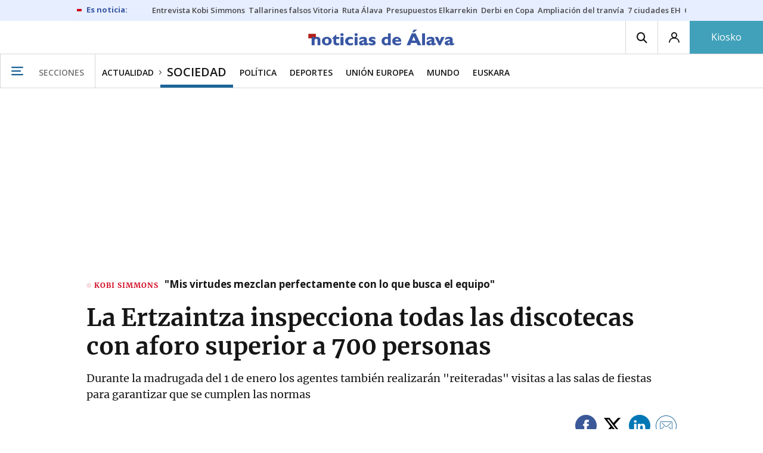

--- FILE ---
content_type: text/html; charset=UTF-8
request_url: https://www.noticiasdealava.eus/sociedad/2023/12/28/ertzaintza-inspecciona-discotecas-aforo-superior-7689564.html
body_size: 108777
content:
<!-- timezone: Europe/Madrid --><!-- x-device: desktop --><!-- mobileDetected: no --><!-- channel: master --><!doctype html>
<html lang="es" class="alava">
<head>
    <meta content="IE=edge" http-equiv="X-UA-Compatible">
    <meta content="IE=EmulateIE9" http-equiv="X-UA-Compatible">
    <meta charset="utf-8">
    <meta name="viewport" content="width=device-width, initial-scale=1.0">
    <meta name="Generator" content="bCube ">
            
    <title
    >
    La Ertzaintza inspecciona todas las discotecas con aforo superior a 700 personas
            </title>
        <link
            rel="canonical"
            href="https://www.deia.eus/actualidad/sociedad/2023/12/28/ertzaintza-inspecciona-discotecas-aforo-superior-7689563.html"
    >
    
        <meta
            property="article:modified_time"
            content="2023-12-28T17:29:09+01:00"
    >
    
        <meta
            property="article:published_time"
            content="2023-12-28T16:50:45+01:00"
    >
    
        <meta
            property="article:section"
            content="Sociedad"
    >
    
        <meta
            property="article:tag"
            content="Nochevieja"
    >
    
        <meta
            property="article:tag"
            content="fiestas"
    >
    
        <meta
            property="article:tag"
            content="Euskadi"
    >
    
        <meta
            property="article:tag"
            content="Ertzaintza"
    >
    
        <meta
            property="article:tag"
            content="Discotecas"
    >
    
        <meta
            name="author"
            content="NTM / EFE"
    >
    
        <meta
            http-equiv="Content-Type"
            content="text/html; charset=UTF-8"
    >
    
        <meta
            name="description"
            content="Durante la madrugada del 1 de enero los agentes también realizarán &quot;reiteradas&quot; visitas a las salas de fiestas para garantizar que se cumplen las normas"
    >
    
        <meta
            property="fb:app_id"
            content="5605744192803450"
    >
    
        <meta
            property="fb:pages"
            content="353711348517"
    >
    
        <meta
            name="generator"
            content="BBT bCube NX"
    >
    
        <meta
            name="keywords"
            content="ertzaintza, inspecciona, discotecas, aforo, superior"
    >
    
        <meta
            property="og:description"
            content="Durante la madrugada del 1 de enero los agentes también realizarán &quot;reiteradas&quot; visitas a las salas de fiestas para garantizar que se cumplen las normas"
    >
    
        <meta
            property="og:image"
            content="https://estaticosgn-cdn.deia.eus/clip/e8407357-973f-418a-a522-79573c550854_16-9-aspect-ratio_default_0.jpg"
    >
    
        <meta
            property="og:image:height"
            content="495"
    >
    
        <meta
            property="og:image:width"
            content="880"
    >
    
        <meta
            property="og:site_name"
            content="Diario de Noticias de Álava"
    >
    
        <meta
            property="og:title"
            content="La Ertzaintza inspecciona todas las discotecas con aforo superior a 700 personas"
    >
    
        <meta
            property="og:type"
            content="article"
    >
    
        <meta
            property="og:url"
            content="https://www.noticiasdealava.eus/sociedad/2023/12/28/ertzaintza-inspecciona-discotecas-aforo-superior-7689564.html"
    >
    
        <meta
            name="publisher"
            content="Diario de Noticias de Álava"
    >
    
        <meta
            name="robots"
            content="index,follow"
    >
    
        <meta
            name="twitter:card"
            content="summary_large_image"
    >
    
        <meta
            name="twitter:description"
            content="Durante la madrugada del 1 de enero los agentes también realizarán &quot;reiteradas&quot; visitas a las salas de fiestas para garantizar que se cumplen las normas"
    >
    
        <meta
            name="twitter:image"
            content="https://estaticosgn-cdn.deia.eus/clip/e8407357-973f-418a-a522-79573c550854_16-9-aspect-ratio_default_0.jpg"
    >
    
        <meta
            name="twitter:title"
            content="La Ertzaintza inspecciona todas las discotecas con aforo superior a 700 personas"
    >
    
        <link
            rel="shortcut icon"
            href="https://www.noticiasdealava.eus/favicon.ico"
            type="image/x-icon"
    >
    
        <link
            rel="shortcut icon"
            href="https://www.noticiasdealava.eus/favicon.png"
    >
    
        <link
            rel="apple-touch-icon"
            href="https://www.noticiasdealava.eus/apple-touch-icon.png"
    >
    
        <meta
            name="cXenseParse:widgetimg"
            content="https://estaticosgn-cdn.deia.eus/clip/e8407357-973f-418a-a522-79573c550854_4-3-aspect-ratio_75p_0.jpg"
    >
    
        <meta
            name="cXenseParse:widgetimgmed"
            content="https://estaticosgn-cdn.deia.eus/clip/e8407357-973f-418a-a522-79573c550854_4-3-aspect-ratio_50p_0.jpg"
    >
    
        <meta
            name="cXenseParse:widgetimgpeq"
            content="https://estaticosgn-cdn.deia.eus/clip/e8407357-973f-418a-a522-79573c550854_4-3-aspect-ratio_25p_0.jpg"
    >
    
        <meta
            name="cXenseParse:pageclass"
            content="article"
    >
    
        <meta
            name="cXenseParse:recs:articleid"
            content="7689564"
    >
    
        <meta
            name="cXenseParse:recs:publishtime"
            content="2023-12-28T04:50:45+01:00"
    >
    
        <meta
            name="cXenseParse:noticias-fpubli"
            content="28-12-2023"
    >
    
        <meta
            name="cXenseParse:noticias-tags"
            content="Discotecas"
    >
    
        <meta
            name="cXenseParse:noticias-tags"
            content="Ertzaintza"
    >
    
        <meta
            name="cXenseParse:noticias-tags"
            content="Euskadi"
    >
    
        <meta
            name="cXenseParse:noticias-tags"
            content="fiestas"
    >
    
        <meta
            name="cXenseParse:noticias-tags"
            content="Nochevieja"
    >
    
        <link
            rel="amphtml"
            href="https://www.noticiasdealava.eus/sociedad/2023/12/28/ertzaintza-inspecciona-discotecas-aforo-superior-7689564.amp.html"
    >
    
            
    <link rel="preload" as="font" type="font/woff" crossorigin="anonymous" href="https://estaticos-cdn.noticiasdealava.eus/fonts/noticias-icons.woff" />

            <link rel="preload" as="image" href="https://estaticosgn-cdn.deia.eus/clip/e8407357-973f-418a-a522-79573c550854_16-9-discover-aspect-ratio_default_0.jpg">
    
            <link href="https://fonts.googleapis.com/css2?family=Bree+Serif&family=Manuale:ital,wght@0,400;0,600;1,400;1,700&family=Montserrat:wght@400;700&family=Open+Sans:wght@300;400;600;700&family=Playfair+Display&family=Roboto+Condensed:wght@400;700&family=Roboto:wght@400;700&family=Source+Code+Pro&display=swap" rel="stylesheet" rel="preload">
                <link href="https://estaticos-cdn.noticiasdealava.eus/css/base.css?id=2449e3f9c4e1397b5554" rel="stylesheet" />
        <link href="https://estaticos-cdn.noticiasdealava.eus/cssFonts/typography.css?id=77c85b322e8ffc92611b" rel="stylesheet" />
        <link href="https://estaticos-cdn.noticiasdealava.eus/css/app.css?id=589efe264ce6f8557919" rel="stylesheet" />
        <link href="https://estaticos-cdn.noticiasdealava.eus/css/header.css?id=59875a4583c26bc9124f" rel="stylesheet" />
        <link href="https://estaticos-cdn.noticiasdealava.eus/css/footer.css?id=44c3471cc1c5a1a5e8d8" rel="stylesheet" rel="preload" />
    
    <link rel="preconnect" href="https://estaticos-cdn.noticiasdealava.eus" />
<link rel="preconnect" href="//www.googletagmanager.com" />
<link rel="preconnect" href="//sb.scorecardresearch.com" />
<link rel="preconnect" href="//www.google-analytics.com" />
<link rel="preconnect" href="//analytics.prensaiberica.es" />
<link rel="preconnect" href="//ping.chartbeat.net" />
<link rel="preconnect" href="//connect.facebook.net" />

    
        <link rel="alternate" title="Sociedad" href="/rss/section/10004/" type="application/rss+xml" />

                <script type="application/ld+json">{"@context":"https:\/\/schema.org","@type":"NewsArticle","headline":"La Ertzaintza inspecciona todas las discotecas con aforo superior a 700 personas","url":"https:\/\/www.noticiasdealava.eus\/sociedad\/2023\/12\/28\/ertzaintza-inspecciona-discotecas-aforo-superior-7689564.html","image":{"@type":"ImageObject","width":{"@type":"QuantitativeValue","value":1200},"height":{"@type":"QuantitativeValue","value":675},"author":{"@type":"Person","name":"EP"},"name":"Un dispositivo de la Ertzaintza.","url":"https:\/\/estaticosgn-cdn.deia.eus\/clip\/e8407357-973f-418a-a522-79573c550854_16-9-discover-aspect-ratio_default_0.jpg"},"author":{"@type":"Person","name":"NTM \/ EFE"},"datePublished":"2023-12-28T16:50:45+01:00","dateModified":"2023-12-28T17:29:09+01:00","publisher":{"@type":"Organization","name":"Diario de Noticias de Álava","url":"https:\/\/www.noticiasdealava.eus","sameAs":["https:\/\/www.twitter.com\/noticiasdealava","https:\/\/www.facebook.com\/NoticiasDeAlava","https:\/\/www.instagram.com\/NoticiasdeAlava"],"logo":{"@type":"ImageObject","url":"https:\/\/www.noticiasdealava.eus\/images\/logo-alava.png","name":"Diario de Noticias de Álava"}},"contentLocation":[],"articleSection":"Sociedad","articleBody":"La Unidad de Juego y Espectáculos de la Ertzaintza desarrolla esta semana previa a la celebración de los habituales cotillones de Nochevieja una inspección y control en las discotecas de Euskadi con un aforo superior a 700 personas. Además, durante la madrugada del 1 de enero, también se realizarán &quot;reiteradas&quot; visitas a estas salas de fiestas para garantizar el cumplimiento de la normativa de espectáculos. Los agentes están inspeccionando los establecimientos para detectar cualquier cambio en la configuración del local por la implantación de elementos decorativos propios de la celebración, la gestión del guardarropa o la utilización de artículos pirotécnicos. También revisan el Plan de Autoprotección de cada local, su implantación entre el personal de la discoteca y la distribución de funciones entre la plantilla, si disponen de servicio de seguridad privada y si el personal de control de accesos tiene la habilitación profesional obligatoria.  Además, también se están comprobando las vías de evacuación, su señalización y perfecto estado de funcionamiento, la dotación sanitaria y los medios de protección contra incendios de los locales. Precisamente este miércoles la policía municipal de Vitoria precintó una discoteca en la capital alavesa en la que se iba a celebrar un cotillón de Nochevieja por el incumplimiento de varios requerimientos, algunos de ellos referidos a su seguridad. ","mainEntityOfPage":"Diario de Noticias de Álava"}</script>
    
    
    
            
    
    <script type="text/javascript">

        var url = window.location.href;
        var previous = (document.referrer.indexOf(window.location.hostname.split('.').slice(-2).join('.')) != -1) ? document.referrer.split('?')[0]: undefined;
        var name = (window.location.hostname.match(/^www/)) ? window.location.hostname.split('.').slice(1,2).join() : window.location.hostname.split('.').slice(0,1).join();
        var { hostname, pathname } = new URL(url);
        var domain = hostname.substring(hostname.lastIndexOf(".", hostname.lastIndexOf(".") - 1) + 1);
        var params = (window.location.search+window.location.hash) ? window.location.search+window.location.hash: undefined;
        if (params === "") {
            params = undefined;
        }

        window.dataLayer = window.dataLayer || [];

        var dataLayerEvents = {
                "event" : "pageview",
                "ads" : {
                    "enabled" : "1",
                    "positions" : undefined
                },
                "campaign" : {
                    "medium" : undefined,
                    "name" : undefined,
                    "source" : undefined
                },
                "content" : {
                    "access" : "abierto",
                    "branded" : "0",
                    "category" : "actualidad",
                    "date" : {
                        "modification" : "2023-12-28T17:29:09+01:00",
                        "publication" : "2023-12-28T16:50:45+01:00",
                        "publication_short" : "2023-12-28"
                    },
                    "front" : "1" ?? "0",
                "id" : "7689564",
                "language": "castellano",
                "local" : {
                    "city" : undefined,
                    "province" : undefined,
                    "region" : undefined
                },
                "local_is" : "0",
                "multimedia" : "image",
                "origin" : "bcubecentralnewsroom",
                "person" : {
                    "author" : undefined,
                    "editor" : "cgutierrez@ntm.eus",
                    "signin" : "ntm efe"
                },
                "place" : undefined,
                "pretitle" : undefined,
                "read" : {
                    "time" : "57"
                },
                "related" : "1" ,
                "search" : undefined,
                "section" : {
                    "level_1" : "actualidad",
                    "level_2" : "sociedad",
                    "level_3" : undefined,
                    "secondary": undefined
                },
                "social" : "0",
                "tag" : "discotecas|ertzaintza|euskadi|fiestas|nochevieja",
                "tag_internal" : undefined,
                "type" : {
                    "cms" : "noticia"
                },
                "words" : "239"
            },
            "page" : {
            "canonical": "https://www.deia.eus/actualidad/sociedad/2023/12/28/ertzaintza-inspecciona-discotecas-aforo-superior-7689563.html" ?? url,
                "h1" : "La Ertzaintza inspecciona todas las discotecas con aforo superior a 700 personas",
                "referrer" : document.referrer,
                "response" : "200",
            "url" : {
                "complete" : url,
                    "domain" : domain,
                    "hostname" : hostname,
                    "parameters" : params,
                    "path" : pathname,
                    "previous" : previous
            },
            "view_id": Date.now().toString()
        },
        "product" : {
            "platform" : "web",
                "brand" : "noticias de alava",
            "name": name
        },
        "video" : {
            "author" : undefined,
            "origin" : undefined,
            "title" : undefined,
            "type" : undefined
        }
        };

        
        window.dataLayer.push(dataLayerEvents)
    </script>

        <script lang="js">
var app = window.app || {};
app.utils = (function (module) {
    if (typeof Array.isArray === 'undefined') {
        Array.isArray = function(obj) {
            return Object.prototype.toString.call(obj) === '[object Array]';
        };
    }
    if (!Array.prototype.flat) {
        Object.defineProperty(Array.prototype, 'flat', {
            configurable: true,
            value: function flat () {
                var depth = isNaN(arguments[0]) ? 1 : Number(arguments[0]);

                return depth ? Array.prototype.reduce.call(this, function (acc, cur) {
                    if (Array.isArray(cur)) {
                        acc.push.apply(acc, flat.call(cur, depth - 1));
                    } else {
                        acc.push(cur);
                    }

                    return acc;
                }, []) : Array.prototype.slice.call(this);
            },
            writable: true
        });
    }

    function FlagManager(flagNames) {
        var self = this;
        self.flags = {};
        if (Array.isArray(flagNames)) {
            for (var i = 0; i < flagNames.length; i++) {
                self.flags[flagNames[i]] = 2 << i;
            }
        } else if (typeof flagNames === 'object') {
            var i = 0;
            for (var p in flagNames) {
                if (flagNames.hasOwnProperty(p)) {
                    self.flags[flagNames[p]] = 2 << i;
                    i++;
                }
            }
        }
        self.value = 0;
        self.subscribers = {};

        function getFlag(flag) {
            if (Array.isArray(flag)) {
                return flag.reduce(function (result, f) {
                    return result | getFlag(f);
                }, 0);
            }
            return self.flags[flag] || flag || 0;
        }

        self.get = function (flag) {
            flag = getFlag(flag);
            return (self.value & flag) === flag;
        };
        self.set = function (flag) {
            self.value |= (getFlag(flag));
            setTimeout(function () {
                Object.keys(self.subscribers)
                    .map(function (mask) {
                        if (self.get(parseInt(mask))) {
                            self.subscribers[mask].forEach(function (cb) {
                                cb();
                            });
                            delete self.subscribers[mask];
                        }
                    }.bind(self));
            }.bind(self), 0);
        };
        self.subscribe = function (mask, callBack) {
            mask = getFlag(mask);
            if (parseInt(mask) && typeof callBack === 'function') {
                if (self.get(mask)) return callBack();
                self.subscribers[mask] = (self.subscribers[mask] || []);
                self.subscribers[mask].push(callBack);
            }
        };
    }
    module.FlagManager = FlagManager;

    function BufferQueue(flushCallback, initialBuffer) {
        var self = this;
        self.flush = flushCallback;
        self.buffer = initialBuffer || [];
        self.isReady = false;

        self.doFlush = function () {
            if (self.buffer.length === 0) return;
            var elements = self.buffer.splice(0, self.buffer.length);
            self.flush(elements);
        };
        self.ready = function () {
            self.isReady = true;
            self.doFlush();
        };
        self.push = function (element) {
            self.buffer.push(element);
            if (self.isReady) self.doFlush();
        };
    }
    module.BufferQueue = BufferQueue;

    module.getCookie = function (name) {
        var value = '; ' + document.cookie;
        var parts = value.split('; ' + name + '=');
        if (parts.length === 2) {
            return parts.pop()
                .split(';')
                .shift();
        }
    };
    module.setCookie = function setCookie(name, value, options) {
        let updatedCookie = encodeURIComponent(name) + "=" + encodeURIComponent(value);

        options = options || {};
        for (var optionKey in options) {
            if (options.hasOwnProperty(optionKey)) {
                updatedCookie += '; ' + optionKey;
                let optionValue = options[optionKey];
                if (optionValue !== true) {
                    updatedCookie += '=' + optionValue;
                }
            }
        }
        document.cookie = updatedCookie;
    };

    module.URLSearchParams = window.URLSearchParams || function () {
        return {
            has: function () {
                return false;
            },
        };
    };

    module.getViewportHeight = function () {
        return Math.max(document.documentElement.clientHeight, window.innerHeight || 0);
    };

    module.getViewportWidth = function () {
        return Math.max(document.documentElement.clientWidth, window.innerWidth || 0);
    };

    module.getScreenWidth = function (def) {
        return screen ? screen.width : (def || 0);
    };

    return module;
})(app.utils || {});
</script>
            
<script type="text/javascript">
    window.cmp_config = {
        name: "Noticias de Alava",
        privacyURL: "https://www.noticiasdealava.es/politica-de-privacidad/",
        langs: ['es'],
        lang: 'es',
        noticeTxt: {
            es: "Nosotros y nuestros socios utilizamos tecnolog&iacute;as, como las cookies, y procesamos datos personales, como las direcciones IP y los identificadores de cookies, para personalizar los anuncios y el contenido seg&uacute;n sus intereses, medir el rendimiento de los anuncios y el contenido y obtener informaci&oacute;n sobre las audiencias que vieron los anuncios y el contenido. Haga clic a continuaci&oacute;n para autorizar el uso de esta tecnolog&iacute;a y el procesamiento de sus datos personales para estos fines. Puede cambiar de opini&oacute;n y cambiar sus opciones de consentimiento en cualquier momento al regresar a este sitio."
        },
        okbtn: {
            es: "Acepto"
        },
        infobtn: {
            es: "M&aacute;s informaci&oacute;n"
        },
        position: 'popup',
    };
</script>
<script type="text/javascript" src="https://trafico.prensaiberica.es/cmp/min/partner.js"></script>
<link href="https://sdk.privacy-center.org/85b004e1-73f5-4874-bf8a-eebcd1de6b43/loader.js" rel="preload" as="script" fetchpriority="high" />
<script async type="text/javascript"
        src="https://securepubads.g.doubleclick.net/tag/js/gpt.js"></script>

            <link href="https://trafico.prensaiberica.es/adm/min/pb_wrapper/pbwrapper.js" rel="preload" as="script" />
        <link href="https://trafico.prensaiberica.es/adm/min/pb_wrapper/prebid.js" rel="preload" as="script" />
                <link href="https://c.amazon-adsystem.com/aax2/apstag.js" rel="preload" as="script" />
    
    <script lang="js">
        // Defaults...
        var app = window.app || {};
        var googletag = window.googletag || { cmd: [] };
        var cX = window.cX || { callQueue: [] };
        var gptadslots = [];
        var initialSlots = [];

        app.ads = (function (module) {

            if (window.location.hash === '#debug-ads') {
                module.logs = {
                    log: console.log.bind(console, '%c[PUBLICIDAD]', 'color:green'),
                    error: console.error.bind(console, '%c[PUBLICIDAD]', 'color:green'),
                    group: console.group.bind(console),
                    groupEnd: console.groupEnd.bind(console),
                }
            } else {
                var doNothing = function () {
                };
                module.logs = {
                    log: doNothing,
                    error: doNothing,
                    group: doNothing,
                    groupEnd: doNothing,
                };
            }

            var flags = {
                ADS_INITIALIZED: 'ADS_INITIALIZED',
                CMP_READY: 'CMP_READY',
                GOOGLETAG_LOADED: 'GOOGLETAG_LOADED',
                PHOTOGALLERY_MOBILE: 'PHOTOGALLERY_MOBILE',
                DOM_READY: 'DOM_READY',
            };
            var flagManager = new app.utils.FlagManager(flags);

            // Tipos de usuarios. Son potencias de 2 para poder hacer máscaras de bits.
            var userTypes = {
                NONE: 0,        // Tipo de usuario por defecto.
                ANONYMOUS: 1,   // Usuarios no registrados.
                REGISTERED: 2,  // Usuarios registrados pero no suscriptores.
                SUBSCRIBER: 4,  // Usuarios registrados y con alguna suscripción activa. Este tipo solo estará disponible en medias premium.
            };

            var slotTargetings = {
                leftSky: 'cpm_si',
                rightSky: 'cpm_sd',
                footer: 'cpm_fmega',
                header: 'cpm_m',
            };
            var footerAdId = false;
            var headerAdId = false;
            function initializePubadsEventListeners() {
                googletag.pubads().addEventListener('slotVisibilityChanged', function (event) {
                    if (event.isEmpty) return;
                    var targeting = event.slot.getTargeting('p')[0];
                    if (targeting === slotTargetings.footer && event.inViewPercentage > 50) {
                        var closeButton = document.querySelector('[data-megabanner-close]');
                        setTimeout(function () { closeButton && (closeButton.style.display = 'block'); }, 1500);
                    }
                });
                googletag.pubads().addEventListener('slotRenderEnded', function (event) {
                    if (event.isEmpty) return;

                    var targeting = event.slot.getTargeting('p')[0];
                    if (targeting === slotTargetings.footer) {
                        var closeButton = document.querySelector('[data-megabanner-close]');
                        var fmegaPiano = document.getElementById('fmegaPiano');
                        if (fmegaPiano) {
                            fmegaPiano.style.display = 'none';
                            if (closeButton) {
                                closeButton.addEventListener('click', function () {
                                    fmegaPiano.style.display = 'block';
                                });
                            }
                        }
                    } else if (targeting === slotTargetings.leftSky || targeting === slotTargetings.rightSky) {
                        document.getElementsByClassName('sky')[0].classList.add('ad-sky--afterhead');
                    }
                });

                if (module.device === 'mobile' && headerAdId && !document.body.classList.contains('sk--photogallery')) {
                    module.logs.log('Vamos a intentar poner el baner de cabecera en el footer si no hay publi ahí.')
                    if (footerAdId) {
                        googletag.pubads().addEventListener('slotRenderEnded', function (event) {
                            var targeting = event.slot.getTargeting('p')[0];
                            if (targeting === slotTargetings.footer && event.isEmpty) {
                                module.logs.log('El footer está vacío!!!')
                                setHeaderAdAsMegabanner(headerAdId);
                            }
                        });
                    } else {
                        module.logs.log('No se ha cargado footer!!!');
                        setHeaderAdAsMegabanner(headerAdId);
                    }
                }

                if (headerAdId && footerAdId) {
                    const headerAd = document.getElementById(headerAdId);
                    const footerAd = document.getElementById(footerAdId);

                    if (headerAd && footerAd && footerAd.parentElement) {
                        document.addEventListener('scroll', function () {
                            let rect = headerAd.getBoundingClientRect()
                            if (rect.bottom >= 0) {
                                footerAd.parentElement.style.display = 'none'
                            } else {
                                footerAd.parentElement.style.display = 'block'
                            }
                        });
                    }
                }
            }

            function setHeaderAdAsMegabanner(headerAdId) {
                var ad = document.getElementById(headerAdId);
                if (!ad) return;
                var adParent = ad.parentNode;
                var adGrandparent = adParent.parentNode;
                if (!adGrandparent.classList.contains('megabanner')) {                    adGrandparent.className = 'megabanner';
                    adGrandparent.removeAttribute('style')
                    adParent.className = 'megabanner__wrapper wrapper';
                    adParent.removeAttribute('style');
                    googletag.pubads().addEventListener('slotVisibilityChanged', function (event) {
                        var targeting = event.slot.getTargeting('p')[0];
                        if (targeting === slotTargetings.header && event.inViewPercentage > 50) {
                            var closeButtons = document.querySelectorAll('[data-commercial-up-close]');
                            closeButtons.forEach(function(closeButton){
                                setTimeout(function () { closeButton && (closeButton.style.display = 'block'); }, 1500);
                            })

                        }
                    });
                } else {
                    googletag.pubads().addEventListener('slotVisibilityChanged', function (event) {
                        var targeting = event.slot.getTargeting('p')[0];
                        if (targeting === slotTargetings.header && event.inViewPercentage > 50) {
                            var closeButtons = document.querySelectorAll('[data-megabanner-close]');
                            closeButtons.forEach(function(closeButton){
                                setTimeout(function () { closeButton && (closeButton.style.display = 'block'); }, 1500);
                            })

                        }
                    });
                }
            }

            function addCTMToVideos() {
                document.addEventListener('DOMContentLoaded', function () {
                    var videos = document.querySelectorAll('[data-ad-tag-url]');
                    videos.forEach(function (element) {
                        var adTagUrl = element.dataset.adTagUrl;
                        if (adTagUrl) {
                            element.dataset.adTagUrl = adTagUrl + '&npa=1';
                        }
                    });
                });
            }

            module.adMap = {"id":1000011,"name":"all - web - noticia","geos":[],"tags":["discotecas","ertzaintza","euskadi","fiestas","nochevieja"],"adUnit":"ava\/general\/actualidad\/sociedad\/noticia","page":"7689564","networkCode":"138855687","headerBiddingType":"_noticia","sensitiveContent":false,"compliant":"yes","slots":[{"id":1000005,"elementId":"728-7","name":"all - web - cpm_m","slot":"728","targeting":[{"key":"p","value":"cpm_m","uuid":"7e88fd1d-6b07-46a9-99f9-405df0d8c8bf"}],"sizes":[[1,1]],"type":"nacional","mapping":[{"key":[990,0],"value":[[1,1],[728,90],[980,90],[980,180],[728,250],[990,90],[980,200],[980,250],[990,200],[990,250],[970,90],[970,250],[990,45],[990,50],[980,45],[980,50],"fluid"]},{"key":[980,0],"value":[[1,1],[728,90],[980,90],[980,180],[728,250],[980,200],[980,250],[970,90],[970,250],[980,45],[980,50],[320,50],[320,53],[320,100],[300,50],[300,53],[300,100],"fluid"]},{"key":[970,0],"value":[[1,1],[728,90],[728,250],[970,90],[970,250],[320,50],[320,53],[320,100],[300,50],[300,53],[300,100],"fluid"]},{"key":[728,0],"value":[[1,1],[728,90],[728,250],[320,50],[320,53],[320,100],[300,50],[300,53],[300,100],"fluid"]},{"key":[0,0],"value":[[1,1],[320,50],[320,53],[320,100],[300,50],[300,53],[300,100],"fluid"]}],"mappingByWidth":{"990":[[1,1],[728,90],[980,90],[980,180],[728,250],[990,90],[980,200],[980,250],[990,200],[990,250],[970,90],[970,250],[990,45],[990,50],[980,45],[980,50],"fluid"],"980":[[1,1],[728,90],[980,90],[980,180],[728,250],[980,200],[980,250],[970,90],[970,250],[980,45],[980,50],[320,50],[320,53],[320,100],[300,50],[300,53],[300,100],"fluid"],"970":[[1,1],[728,90],[728,250],[970,90],[970,250],[320,50],[320,53],[320,100],[300,50],[300,53],[300,100],"fluid"],"728":[[1,1],[728,90],[728,250],[320,50],[320,53],[320,100],[300,50],[300,53],[300,100],"fluid"],"0":[[1,1],[320,50],[320,53],[320,100],[300,50],[300,53],[300,100],"fluid"]},"outOfPage":false,"scroll":null,"enabledForSubscribers":true,"enabledForRegistered":true,"enabledForAnonymous":true,"enabledForBitMask":7,"lazyLoaded":false},{"id":1000020,"elementId":"cpm_fmega-3","name":"all - web - cpm_fmega","slot":"cpm_fmega","targeting":[{"key":"p","value":"cpm_fmega","uuid":"f3bc9cb7-9d26-4646-9e80-1c31b1e82579"}],"sizes":[[1,1]],"type":"local","mapping":[{"key":[990,0],"value":[[1,1],[728,90],[980,90],[990,90],[970,90],[990,45],[990,50],[980,45],[980,50],[970,50],"fluid"]},{"key":[980,0],"value":[[1,1],[728,90],[980,90],[970,90],[980,45],[980,50],[970,50],"fluid"]},{"key":[970,0],"value":[[1,1],[728,90],[970,90],[970,50],"fluid"]},{"key":[728,0],"value":[[1,1],[728,90],[320,50],[320,53],[320,100],"fluid"]},{"key":[0,0],"value":[[1,1],[320,50],[320,53],[320,100],"fluid"]}],"mappingByWidth":{"990":[[1,1],[728,90],[980,90],[990,90],[970,90],[990,45],[990,50],[980,45],[980,50],[970,50],"fluid"],"980":[[1,1],[728,90],[980,90],[970,90],[980,45],[980,50],[970,50],"fluid"],"970":[[1,1],[728,90],[970,90],[970,50],"fluid"],"728":[[1,1],[728,90],[320,50],[320,53],[320,100],"fluid"],"0":[[1,1],[320,50],[320,53],[320,100],"fluid"]},"outOfPage":false,"scroll":1500,"enabledForSubscribers":false,"enabledForRegistered":true,"enabledForAnonymous":true,"enabledForBitMask":3,"lazyLoaded":false},{"id":1000003,"elementId":"skyizda-3","name":"all - web - cpm_si","slot":"skyizda","targeting":[{"key":"p","value":"cpm_si","uuid":"e0743a6c-f06a-4bce-90a8-a029632203fa"}],"sizes":[[1,1]],"type":"nacional","mapping":[{"key":[1280,0],"value":[[1,1],[120,600],[120,1000],[160,1000],[160,600],[450,1000]]},{"key":[0,0],"value":[]}],"mappingByWidth":{"1280":[[1,1],[120,600],[120,1000],[160,1000],[160,600],[450,1000]],"0":[]},"outOfPage":false,"scroll":null,"enabledForSubscribers":false,"enabledForRegistered":true,"enabledForAnonymous":true,"enabledForBitMask":3,"lazyLoaded":false},{"id":1000004,"elementId":"skydcha-3","name":"all - web - cpm_sd","slot":"skydcha","targeting":[{"key":"p","value":"cpm_sd","uuid":"5b35eae4-708c-4361-8c94-4c0d75a75566"}],"sizes":[[1,1]],"type":"nacional","mapping":[{"key":[1280,0],"value":[[1,1],[120,601],[120,1001],[160,1001],[160,601],[450,1001]]},{"key":[0,0],"value":[]}],"mappingByWidth":{"1280":[[1,1],[120,601],[120,1001],[160,1001],[160,601],[450,1001]],"0":[]},"outOfPage":false,"scroll":null,"enabledForSubscribers":false,"enabledForRegistered":true,"enabledForAnonymous":true,"enabledForBitMask":3,"lazyLoaded":false},{"id":1000002,"elementId":"300dcha-7","name":"all - web - cpm_r_dcha","slot":"300dcha","targeting":[{"key":"p","value":"cpm_r_dcha","uuid":"561aef3a-4f0a-4968-b5f9-2731b4bb68fc"}],"sizes":[[1,1]],"type":"nacional","mapping":[{"key":[768,0],"value":[[1,1],[300,250],[300,300],[300,600],"fluid"]},{"key":[0,0],"value":[[1,1],[300,600],[336,280],[320,480],[300,250],[300,300],[250,250],[300,100],"fluid"]}],"mappingByWidth":{"768":[[1,1],[300,250],[300,300],[300,600],"fluid"],"0":[[1,1],[300,600],[336,280],[320,480],[300,250],[300,300],[250,250],[300,100],"fluid"]},"outOfPage":false,"scroll":null,"enabledForSubscribers":true,"enabledForRegistered":true,"enabledForAnonymous":true,"enabledForBitMask":7,"lazyLoaded":false},{"id":1000001,"elementId":"300dchab-3","name":"all - web - cpm_r_dchab","slot":"300dchab","targeting":[{"key":"p","value":"cpm_r_dchab","uuid":"83825312-bd0b-46fd-a5a7-d4939277eb20"}],"sizes":[[1,1]],"type":"local","mapping":[{"key":[768,0],"value":[[1,1],[300,250],[300,300],[300,600],"fluid"]},{"key":[0,0],"value":[[1,1],[300,600],[336,280],[320,480],[300,250],[300,300],[250,250],[300,100],"fluid"]}],"mappingByWidth":{"768":[[1,1],[300,250],[300,300],[300,600],"fluid"],"0":[[1,1],[300,600],[336,280],[320,480],[300,250],[300,300],[250,250],[300,100],"fluid"]},"outOfPage":false,"scroll":null,"enabledForSubscribers":false,"enabledForRegistered":true,"enabledForAnonymous":true,"enabledForBitMask":3,"lazyLoaded":false},{"id":1000014,"elementId":"300dchac-3","name":"all - web - cpm_r_dchac","slot":"300dchac","targeting":[{"key":"p","value":"cpm_r_dchac","uuid":"69b5a445-136c-4f9f-bac5-f6be9d13d255"}],"sizes":[[1,1]],"type":"nacional","mapping":[{"key":[768,0],"value":[[1,1],[300,250],[300,300],[300,600],"fluid"]},{"key":[0,0],"value":[[1,1],[300,600],[336,280],[320,480],[300,250],[300,300],[250,250],[300,100],"fluid"]}],"mappingByWidth":{"768":[[1,1],[300,250],[300,300],[300,600],"fluid"],"0":[[1,1],[300,600],[336,280],[320,480],[300,250],[300,300],[250,250],[300,100],"fluid"]},"outOfPage":false,"scroll":null,"enabledForSubscribers":false,"enabledForRegistered":true,"enabledForAnonymous":true,"enabledForBitMask":3,"lazyLoaded":true}],"disableAdsInImage":"no","disableNoAdserverAds":"no","disablePrebidLoad":false,"disableApstagLoad":false,"disableRefreshAd":false,"lazyLoadSensibilityDesktop":1,"lazyLoadSensibilityMobile":2};
            module.premiumEnabled = 0;
            module.isPremiumContent = 0;
            module.screenWidth = app.utils.getScreenWidth();
            module.device = (module.screenWidth <= 500) ? 'mobile' : 'desktop';
            module.lazyLoadSensibility = ((module.screenWidth <= 500)
                ? module.adMap.lazyLoadSensibilityMobile
                : module.adMap.lazyLoadSensibilityDesktop) || 0;
            module.lazyLoadSensibilityPx = module.lazyLoadSensibility
                ? (module.lazyLoadSensibility + 1) * app.utils.getViewportHeight()
                : 0;
            module.renderQueue = new app.utils.BufferQueue(module.adMap.disableRefreshAd
                ? function () {}
                : function (ads) {
                    ads = ads.flat();
                    googletag.cmd.push(function () {
                        googletag.pubads().refresh(ads);
                        ads.map(function (ad) {
                            module.logs.log('Pintando slot: ', ad.getSlotElementId());
                        });
                    });
                }.bind(this));
            module.onLoad = new app.utils.BufferQueue(
                function (callbacks) {
                    callbacks.map(function (callback) {
                        callback(module);
                    });
                }.bind(this),
                module.onLoad);

            var userInfo = { type: userTypes.ANONYMOUS, u: null };
            if (typeof app.utils.getCookie("__tac") != 'undefined' && app.utils.getCookie("__tac").length > 0) {
                if (!module.premiumEnabled) {
                    userInfo.type = userTypes.REGISTERED;
                    userInfo.u = 'r';
                } else {
                    userInfo.type = userTypes.SUBSCRIBER;
                    userInfo.u = 's';
                }
            } else if (typeof app.utils.getCookie("__utp") != 'undefined' && app.utils.getCookie("__utp").length > 0) {
                userInfo.type = userTypes.REGISTERED;
                userInfo.u = 'r';
            }

            userInfo.hasAccess = !module.isPremiumContent || userInfo.type > (module.premiumEnabled ? userTypes.REGISTERED : userTypes.ANONYMOUS);
            module.user = userInfo;

            module.removePosition = function (position) {
                module.logs.log('remove not initialized position', position.elementId);
                document.querySelectorAll('[data-ad-position-baldomero="' + position.elementId + '"]').forEach(function (element) {
                    module.logs.log('Se elimina el hueco de publicidad de la posición', position.elementId);
                    element.dataset.adPositionBaldomero += '--removed';
                    element.dataset.adPositionCount = (+element.dataset.adPositionCount || 1) - 1;
                    if(+element.dataset.adPositionCount === 0) element.classList.add('baldomero');
                });
            };

            module.isPositionActive = function isPositionActive(position) {
                return (position.enabledForBitMask & module.user.type) === module.user.type;
            };

            /**
             * Devuelve una función que calcula la altura a la que se encuentra una posición de publicidad en cada momento.
             * @param {string} elementId
             * @return {function(): {absoluteTop: number, renderAt: number }}
             */
            function buildPositionOffsetGetterFunction(elementId) {
                var element = document.getElementById(elementId);
                if (!element) {
                    return function () {
                        return {absoluteTop: 0, renderAt: 0};
                    };
                }

                return function () {
                    var box = element.getBoundingClientRect();
                    var absoluteTop = box.top + window.scrollY;
                    var renderAt = absoluteTop - module.lazyLoadSensibilityPx;
                    return {absoluteTop: absoluteTop, renderAt: renderAt};
                };
            }

            module.handleLazyLoadedPosition = function handleLazyLoadedPosition(slot) {
                var elementId = slot.getSlotElementId();
                var getPositionOffset = buildPositionOffsetGetterFunction(elementId);

                var offset = getPositionOffset().renderAt;
                if (offset <= 0
                    || document.body.scrollTop > offset
                    || document.documentElement.scrollTop > offset
                ) {
                    module.logs.log('La posición ' + elementId + ' debería cargarse perezosamente, pero su offset es menor que la sensibilidad configurada:', offset);
                    if (module.adMap.disablePrebidLoad) {
                        module.renderQueue.push(slot);
                    } else {
                        module.logs.log('Pintando slot: ', elementId);
                        pbjs.que.push(function () { pbjs.refreshAds([elementId]); });
                    }
                } else {
                    module.logs.log('La posición ' + elementId + ' será cargada perezosamente a ' + offset + 'px');
                    module.handleScrolledPosition(slot, getPositionOffset);
                }
            };

            function renderCpmFmega(renderPositionAt = 0) {
                const adCpmFmegaQuery = document.querySelectorAll('[id$="-div-gpt-ad_cpm_fmega"]:not(:empty)');
                if (!adCpmFmegaQuery.length) {
                    return;
                }

                const megabannerContainer = adCpmFmegaQuery[0].closest('.megabanner');
                const lastScrollTop = window.lastScrollTop || 0;
                const currentScrollTop = document.body.scrollTop || document.documentElement.scrollTop;
                if (currentScrollTop < renderPositionAt) {
                    megabannerContainer.classList.remove('megabanner--showing');
                    return;
                }

                megabannerContainer.classList.add('megabanner--showing');
                const bannerHeight = adCpmFmegaQuery[0].offsetHeight;
                // Scrolling down
                if (lastScrollTop < currentScrollTop) {
                    megabannerContainer.style.bottom = 0;
                } else { // Scrolling up
                    megabannerContainer.style.bottom = `${bannerHeight / 2 * -1}px`;
                }
                window.lastScrollTop = currentScrollTop;
            }

            /**
             * @param slot El slot de publicidad que debemos inicializar.
             * @param {function(): { absoluteTop: number, renderAt: number }} getPositionOffset Función que devuelve la altura a la que se debe pintar la publicidad.
             */
            module.handleScrolledPosition = function handleScrolledPosition(slot, getPositionOffset) {
                document.addEventListener('scroll', function listener() {
                    const positionBox = getPositionOffset();
                    const renderPositionAt = positionBox.renderAt;
                    var scrollY = document.body.scrollTop || document.documentElement.scrollTop;
                    if (scrollY > renderPositionAt) {
                        module.logs.group('Se ha llegado al scroll necesario para pintar ' + slot.getSlotElementId());
                        module.logs.log(' - El slot se encuentra a ' + positionBox.absoluteTop + 'px de altura.');
                        module.logs.log(' - La sensibilidad del lazy load es ' + module.lazyLoadSensibility + ' viewport(s),');
                        module.logs.log('   la altura del viewport es ' + app.utils.getViewportHeight() + 'px, ');
                        module.logs.log('   por lo que la posición se debería cargar ' + module.lazyLoadSensibilityPx + 'px antes de que entre en el viewport.');
                        module.logs.log(' - Es decir, la posición se debería cargar en el scroll ' + renderPositionAt);
                        module.logs.log(' - El scroll actual es ' + scrollY + 'px');
                        module.logs.groupEnd();
                        if (module.adMap.disablePrebidLoad) {
                            module.renderQueue.push(slot);
                        } else {
                            module.logs.log('Pintando slot: ', slot.getSlotElementId());
                            pbjs.que.push(function () {
                                pbjs.refreshAds([slot.getSlotElementId()]);
                            });
                        }
                        document.removeEventListener('scroll', listener, true);

                        const targeting = slot.getTargeting('p')[0];
                        if (targeting === slotTargetings.footer) {
                            document.querySelectorAll('[id$="-div-gpt-ad_cpm_fmega"]')[0].closest('.megabanner').classList.add('megabanner--showing');
                            document.addEventListener('scroll', function() {
                                renderCpmFmega(renderPositionAt);
                            });
                        }
                    }
                }, true);
            };

            module.handleHtmlPositions = function handleHtmlPositions() {
                document.querySelectorAll('[data-html-ad-enabled-for-bit-mask]')
                    .forEach(function (element) {
                        var bitMask = parseInt(element.dataset.htmlAdEnabledForBitMask) || 0;
                        if ((bitMask & module.user.type) === module.user.type) {
                            return;
                        }
                        var parts = element.id.split('_');
                        module.removePosition({ elementId: parts[parts.length - 1] });
                    });
            };

            var slotIdPrefix = (app.utils.getScreenWidth(800) < 768) ? 'movil-' : 'pc-';
            module.handlePosition = function (position) {
                if (!module.isPositionActive(position)) {
                    return module.removePosition(position);
                }

                module.logs.group('Inicializando ' + position.slot + ' para usuarios ' + position.enabledForBitMask);
                try {
                    var positionId = slotIdPrefix + 'div-gpt-ad_' + position.elementId;
                    var element = document.getElementById(positionId);
                    if (!element) {
                        module.logs.log('No hemos encontrado el div con id', positionId, position);
                        return module.removePosition(position);
                    }

                    positionId = positionId.replace(position.elementId, position.slot);
                    element.id = positionId;

                    var adUnitPath = '/' + module.adMap.networkCode + '/' + position.type + '-' + module.adMap.adUnit;
                    var slot = position.outOfPage
                        ? googletag.defineOutOfPageSlot(adUnitPath, positionId)
                        : googletag.defineSlot(adUnitPath, position.sizes, positionId);
                    module.logs.log('Slot creado con id', positionId, 'y adUnit', adUnitPath, position.outOfPage ? 'como OutOfPage' : '');
                    if (Array.isArray(position.mapping) && position.mapping.length) {
                        var mapping = googletag.sizeMapping();
                        position.mapping.forEach(function (map) {
                            mapping.addSize(map.key, map.value);
                        });
                        slot.defineSizeMapping(mapping.build());
                        module.logs.log('Añadido sizeMapping a slot', position.mapping);
                    }
                    if (Array.isArray(position.targeting) && position.targeting.length) {
                        position.targeting.forEach(function (targeting) {
                            slot.setTargeting(targeting.key, targeting.value);
                        });
                        module.logs.log('Añadido targeting a slot', position.targeting);
                        if (slot.getTargeting('p')[0] === slotTargetings.footer) footerAdId = positionId;
                        if (slot.getTargeting('p')[0] === slotTargetings.header) headerAdId = positionId;

                    }
                    slot.addService(googletag.companionAds()).addService(googletag.pubads());
                    gptadslots.push(slot);
                    googletag.display(slot);

                    if (position.scroll) {
                        module.logs.log('La posición se pintará al hacer scroll ', position.scroll);
                        module.handleScrolledPosition(slot, function () {
                            return {absoluteTop: 0, renderAt: 500};
                        });
                    } else if (position.lazyLoaded
                        && module.lazyLoadSensibilityPx
                    ) {
                        module.handleLazyLoadedPosition(slot);
                        module.logs.log('La posición se pintará perezosamente');
                    } else {
                        initialSlots.push(slot.getSlotElementId());
                        module.logs.log('La posición se pintará inmediatamente');
                    }

                    module.logs.log('Posición inicializada correctamente', position);
                } catch (e) {
                    module.logs.error('Error al inicializar una posición de publicidad. ' +
                        'Puede que se haya cargado dos veces el mismo slot en la página.',
                        position
                    );
                    module.logs.error(e);
                }
                module.logs.groupEnd();
            };

            function initializeGAM() {
                module.logs.log('Ejecutando inicialización de GAM.');

                /* setTargeting cxense */
                try {
                    if (localStorage.getItem('pisegs')) {
                        googletag.pubads()
                            .setTargeting('CxSegments', localStorage.getItem('pisegs'));
                    }
                    if (localStorage.getItem('_mo_r1')) {
                        googletag.pubads()
                            .setTargeting('r1', localStorage.getItem('_mo_r1'));
                    }
                    if (localStorage.getItem('_mo_r2')) {
                        googletag.pubads()
                            .setTargeting('r2', localStorage.getItem("_mo_r2"))
                    }
                    if (window._mo && window._mo.urlknow && window._mo.urlknow.bs) {
                        googletag.pubads().setTargeting("bs", window._mo.urlknow.bs);
                    }
                } catch (e) {}

                try {
                    var strDat = localStorage.getItem('_mo_ipdata');
                    if(strDat) {
                        var objDat = JSON.parse(strDat);
                        if(objDat.cit) googletag.pubads().setTargeting("cc", objDat.cit);
                        if(objDat.zip) googletag.pubads().setTargeting("cz", objDat.zip);
                    }
                } catch(e){}

                try {
                    strDat = localStorage.getItem('_mo_profile');
                    if(strDat) {
                        objDat = JSON.parse(strDat);
                        if(objDat.geo) {
                            if(objDat.geo.cit) googletag.pubads().setTargeting("bc", objDat.geo.cit);
                            if(objDat.geo.zip) googletag.pubads().setTargeting("bz", objDat.geo.zip);
                        }
                    }
                } catch(e){}

                var searchParams = new app.utils.URLSearchParams(window.location.search.slice(1));
                if (searchParams.has('tagepi')) module.adMap.tags.push(searchParams.get('tagepi'));
                if (module.adMap.tags.length) googletag.pubads().setTargeting('tagepi', module.adMap.tags);
                if (module.adMap.geos.length) googletag.pubads().setTargeting('hiperlocalepi', module.adMap.geos);
                if (module.adMap.page) googletag.pubads().setTargeting('page', module.adMap.page);
                if (module.user.u) googletag.pubads().setTargeting('u', module.user.u);
                if (!module.user.hasAccess) googletag.pubads().setTargeting('tipopagina', 'pintermedia');
                googletag.pubads().setTargeting('compliant', module.adMap.compliant);

                if (!module.adMap.disableRefreshAd) {
                    googletag.pubads().enableSingleRequest();
                    googletag.pubads().enableAsyncRendering();
                    googletag.pubads().setCentering(true);
                    googletag.enableServices();
                }

                if (document.body.classList.contains('sk--photogallery')
                    && window.screen.width < 768
                ) {
                    module.logs.log('Omitimos el pintado de la publicidad porque estamos en una galería en móvil');
                } else {
                    flagManager.set(flags.PHOTOGALLERY_MOBILE);
                }
            }

            function initializeSlots() {
                module.logs.log('Ejecutando inicialización de publicidad.');
                module.adMap.slots.map(module.handlePosition);
                module.handleHtmlPositions();
                flagManager.set(flags.ADS_INITIALIZED);

                initializePubadsEventListeners();
            }

            function loadInitialSlots() {
                if (module.adMap.disablePrebidLoad) {
                    var slots = [];
                    googletag.pubads().getSlots().forEach(function (s) {
                        if (initialSlots.indexOf(s.getSlotElementId()) >= 0) {
                            slots.push(s);
                        }
                    });
                    module.renderQueue.push(slots);
                } else {
                    module.logs.log('Pintando slot: ', initialSlots);
                    pbjs.que.push(function () {
                        pbjs.loadAds(initialSlots);
                        initialSlots = [];
                    });
                }
            }

            function startBiddingProcess() {
                if (module.user.type === userTypes.SUBSCRIBER) {
                    module.adMap.disablePrebidLoad = true;
                    module.logs.log('Se omite la carga de pb.js y apstag debido a que el usuario es suscriptor.');
                    flagManager.set([flags.PREBID_LOADED]);
                    return;
                }

                if (!module.adMap.disablePrebidLoad) {
                    window.pbjs = window.pbjs || { que: [] };
                    window.hb_epi = module.adMap.adUnit.split('/')[0]
                        + '_' + (module.device)
                        + module.adMap.headerBiddingType
                        + (location.pathname === '/' ? '_portada' : '');

                    module.logs.log('Iniciando el proceso de pujas con hb_epi: ', hb_epi);

                    // Load Pbjs script
                    var s = document.createElement('script');
                    s.type = 'text/javascript';
                    s.src = "https://trafico.prensaiberica.es/adm/min/pb_wrapper/pbwrapper.js";
                    s.async = true;
                    s.onload = function () {
                        flagManager.set(flags.PREBID_LOADED);
                        module.logs.log('prebid está listo para ser usado');
                    };
                    document.head.appendChild(s);
                } else {
                    flagManager.set(flags.PREBID_LOADED);
                    module.logs.log('Se omite la carga de pb.js porque así fue indicado en el AdMap.');
                }
            }
            googletag.cmd.push(function () {
                googletag.pubads().disableInitialLoad();
                googletag.pubads().setPrivacySettings({
                    nonPersonalizedAds: true
                });
                /* cmp - gdpr */
                window.didomiOnReady = window.didomiOnReady || [];
                window.didomiOnReady.push(function (Didomi) {
                    Didomi.getObservableOnUserConsentStatusForVendor('google')
                        .filter(function (status) {
                            return status !== undefined;
                        })
                        .first()
                        .subscribe(function (consentStatusForVendor) {
                            if (consentStatusForVendor === true) {
                                googletag.pubads().setPrivacySettings({
                                    nonPersonalizedAds: false
                                });
                            } else if (consentStatusForVendor === false) {
                                googletag.pubads().setPrivacySettings({
                                    nonPersonalizedAds: true
                                });
                                addCTMToVideos();
                            }
                            module.logs.log('CMP ready');
                            flagManager.set(flags.CMP_READY);
                        });
                });

                flagManager.set(flags.GOOGLETAG_LOADED);
                module.logs.log('googletag está listo para ser usado');
            });

            startBiddingProcess();
            flagManager.subscribe([flags.PREBID_READY, flags.CMP_READY, flags.PHOTOGALLERY_MOBILE], module.renderQueue.ready);
            flagManager.subscribe([flags.PREBID_READY, flags.CMP_READY, flags.ADS_INITIALIZED], module.onLoad.ready);
            flagManager.subscribe([flags.CMP_READY, flags.PREBID_LOADED, flags.GOOGLETAG_LOADED], initializeGAM);
            flagManager.subscribe([flags.CMP_READY, flags.PREBID_LOADED, flags.GOOGLETAG_LOADED, flags.DOM_READY], initializeSlots);
            flagManager.subscribe([flags.CMP_READY, flags.PREBID_LOADED, flags.GOOGLETAG_LOADED, flags.DOM_READY, flags.ADS_INITIALIZED, flags.PHOTOGALLERY_MOBILE], loadInitialSlots);

            if (document.readyState !== 'loading') {
                flagManager.set(flags.DOM_READY)
            } else {
                module.logs.log('Escuchando cuando el contenido de la página termina para iniciar y pintar publicidad.');
                document.addEventListener('DOMContentLoaded', function () {
                    flagManager.set(flags.DOM_READY)
                });
            }

            module.debugFlags = function () {
                Object.entries(flags)
                    .forEach(function (entry) {
                        var value = entry[1];
                        if (parseInt(value) && entry[0] !== '_flags') {
                            console.log(entry[0], flagManager.get(value) ? 'true' : 'false');
                        }
                    });
            };
            module.flags = flags;
            module.flagManager = flagManager;
            return module;
        })(app.ads || {});
    </script>

        <style>
  .article__video-news__aperture>.new {
    max-width: 100%;
    margin-left: 0;
    width: 100%;
  }
</style>
                <!-- ID5 -->
<script>window.ID5EspConfig={partnerId:1326};</script>

<link href="https://www.noticiasdealava.eus/statics/css/bcube_alava_v1.css" rel="stylesheet">
<!-- citiservi segments -->
<script>
var googletag = googletag || {};
googletag.cmd = googletag.cmd || [];
googletag.cmd.push(function () {
    try{
        var cseg = decodeURIComponent('; ' + document.cookie).split('; ' + 'btrseg' + '=').pop().split(';').shift().split(",");
        if (cseg instanceof Array) {
            googletag.pubads().setTargeting('cservi_segments', cseg);
        }
        console.log("[PUBLICIDAD] incluidos los segmentos de citiservi");
    }catch(e){}
});
</script>
<script>(function(w,d,s,l,i){w[l]=w[l]||[];w[l].push({'gtm.start':
new Date().getTime(),event:'gtm.js'});var f=d.getElementsByTagName(s)[0],
j=d.createElement(s),dl=l!='dataLayer'?'&l='+l:'';j.async=true;j.src=
'https://www.googletagmanager.com/gtm.js?id='+i+dl;f.parentNode.insertBefore(j,f);
})(window,document,'script','dataLayer','GTM-K3F8ZWT');</script>

<!-- marfeel -->
<script type="text/javascript">
!function(){"use strict";function e(e){var t=!(arguments.length>1&&void 0!==arguments[1])||arguments[1],c=document.createElement("script");c.src=e,t?c.type="module":(c.async=!0,c.type="text/javascript",c.setAttribute("nomodule",""));var n=document.getElementsByTagName("script")[0];n.parentNode.insertBefore(c,n)}!function(t,c){!function(t,c,n){var a,o,r;n.accountId=c,null!==(a=t.marfeel)&&void 0!==a||(t.marfeel={}),null!==(o=(r=t.marfeel).cmd)&&void 0!==o||(r.cmd=[]),t.marfeel.config=n;var i="https://sdk.mrf.io/statics";e("".concat(i,"/marfeel-sdk.js?id=").concat(c),!0),e("".concat(i,"/marfeel-sdk.es5.js?id=").concat(c),!1)}(t,c,arguments.length>2&&void 0!==arguments[2]?arguments[2]:{})}(window,5111,{} /* Config */)}();
</script>

<style>
/* evitar solapamiento contenido con footer sticky */
body.body--sticky{padding-bottom: 140px;}
</style>
    
        
</head>
<body  class="nx-piano">
    <!-- start tms v1.11 (noscript) -->
<noscript><iframe src="https://www.googletagmanager.com/ns.html?id=GTM-K3F8ZWT"
height="0" width="0" style="display:none;visibility:hidden"></iframe></noscript>
<!-- end tms v1.11 (noscript) -->




    
    





<!--
Logo def:
{
    "href": "\/",
    "src": "\/images\/logo-alava.png",
    "alt": "Diario de Noticias de \u00c1lava",
    "class": ""
}
-->

<header id="schema-organization" itemprop="publisher" itemscope itemtype="http://schema.org/Organization" class="header header--inner">

    <meta content="https://estaticos-cdn.noticiasdealava.eus/images/logo-alava.png?id=05e468186ce0c5b2b5fd" itemprop="image">

        
    <div class="tag-bar-wrapper">
        <nav class="tag-bar" data-text="Es noticia:" itemscope itemtype="https://schema.org/SiteNavigationElement">
                            
<a itemprop="url"
    href="https://www.noticiasdealava.eus/baskonia/2026/01/19/virtudes-mezclan-perfectamente-busca-equipo-10590694.html"    target="_blank"        class="header--inner"        title="Entrevista Kobi Simmons"
>
                        <span
                itemprop="name"            >
                Entrevista Kobi Simmons
            </span>
            </a>
                            
<a itemprop="url"
    href="https://www.noticiasdealava.eus/gastronomia/2026/01/19/falsos-tallarines-virales-vitoria-crepe-kurtos-cream-disfrutometro-10584170.html"    target="_blank"        class="header--inner"        title="Tallarines falsos Vitoria"
>
                        <span
                itemprop="name"            >
                Tallarines falsos Vitoria
            </span>
            </a>
                            
<a itemprop="url"
    href="https://www.noticiasdealava.eus/rutas-y-naturaleza/2026/01/19/ruta-alava-embalse-marono-escondido-pueblos-medievales-national-geographic-10590661.html"    target="_blank"        class="header--inner"        title="Ruta Álava"
>
                        <span
                itemprop="name"            >
                Ruta Álava
            </span>
            </a>
                            
<a itemprop="url"
    href="https://www.noticiasdealava.eus/gasteiz/2026/01/19/elkarrekin-vitoria-cae-negociacion-presupuestaria-pse-pnv-gasteiz-10591017.html"    target="_blank"        class="header--inner"        title="Presupuestos Elkarrekin"
>
                        <span
                itemprop="name"            >
                Presupuestos Elkarrekin
            </span>
            </a>
                            
<a itemprop="url"
    href="https://www.noticiasdealava.eus/alaves/2026/01/19/alaves-recibira-real-cuartos-copa-10588833.html"    target="_blank"        class="header--inner"        title="Derbi en Copa"
>
                        <span
                itemprop="name"            >
                Derbi en Copa
            </span>
            </a>
                            
<a itemprop="url"
    href="https://www.noticiasdealava.eus/gasteiz/2026/01/19/obras-tranvia-zabalgana-empezaran-segunda-10587946.html"    target="_blank"        class="header--inner"        title="Ampliación del tranvía"
>
                        <span
                itemprop="name"            >
                Ampliación del tranvía
            </span>
            </a>
                            
<a itemprop="url"
    href="https://www.noticiasdealava.eus/baskonia/2026/01/19/khalifa-diop-historia-primer-triple-apuesta-500-euros-primer-triple-de-su-carrera-10588494.html"    target="_blank"        class="header--inner"        title="7 ciudades EH"
>
                        <span
                itemprop="name"            >
                7 ciudades EH
            </span>
            </a>
                            
<a itemprop="url"
    href="https://www.noticiasdealava.eus/alava/2026/01/19/alava-apuesta-colorear-carriles-cruce-zurbano-vitoria-peligrosidad-10589224.html"    target="_blank"        class="header--inner"        title="Cruce Zurbano"
>
                        <span
                itemprop="name"            >
                Cruce Zurbano
            </span>
            </a>
                            
<a itemprop="url"
    href="https://www.noticiasdealava.eus/baskonia/2026/01/19/khalifa-diop-historia-primer-triple-10588494.html"    target="_blank"        class="header--inner"        title="Khalifa Diop"
>
                        <span
                itemprop="name"            >
                Khalifa Diop
            </span>
            </a>
                            
<a itemprop="url"
    href="https://www.noticiasdealava.eus/gasteiz/2026/01/19/eguren-ugarte-taberna-erkiaga-conquistan-10588236.html"    target="_blank"        class="header--inner"        title="Premios Ardoaraba"
>
                        <span
                itemprop="name"            >
                Premios Ardoaraba
            </span>
            </a>
                            
<a itemprop="url"
    href="https://www.noticiasdealava.eus/gasteiz/2026/01/19/detenido-trafico-drogas-responsable-panaderia-centro-vitoria-gasteiz-hachis-cocaina-10589039.html"    target="_blank"        class="header--inner"        title="Droga en una panadería"
>
                        <span
                itemprop="name"            >
                Droga en una panadería
            </span>
            </a>
                            
<a itemprop="url"
    href="https://www.noticiasdealava.eus/sociedad/2026/01/18/trenes-alta-velocidad-descarrilan-cordoba-andalucia-10586478.html"    target="_blank"        class="header--inner"        title="Tragedia en Córdoba"
>
                        <span
                itemprop="name"            >
                Tragedia en Córdoba
            </span>
            </a>
                            
<a itemprop="url"
    href="https://www.noticiasdealava.eus/gasteiz/2026/01/19/servicio-bux-transporte-demanda-vitoria-10573655.html"    target="_blank"        class="header--inner"        title="Servicio Bux"
>
                        <span
                itemprop="name"            >
                Servicio Bux
            </span>
            </a>
                    </nav>
    </div>

    <article class="header--top">

        <button class="main-menu__trigger" title="Secciones">
            <i class="i-menu-trigger"></i>
        </button>

        

<article class="mega-menu-responsive" style="font-size:0;">
    <header itemscope itemtype="http://schema.org/Organization">

        <meta content="Diario de Noticias de Álava" itemprop="name">
        <meta content="https://www.noticiasdealava.eus" itemprop="url">
        <meta content="https://estaticos-cdn.noticiasdealava.eus/images/logo-alava.png?id=05e468186ce0c5b2b5fd" itemprop="logo">

        <div class="mega-menu-responsive__close">
            <i class="i-close_gallery"></i>
        </div>
        <div class="mega-menu-responsive__options">
            <button class="btn-header-search" type="button" data-menu-open="search">
                <i class="i-search"></i>
            </button>
        </div>
    </header>

    

    <nav class="mega-menu-accordion" itemscope
        itemtype="http://schema.org/SiteNavigationElement">

        

               <h3 class="mega-menu-accordion__item">
             <a href="https://www.noticiasdealava.eus/alava/"
                class="mega-menu-accordion__item-link">
                 Araba
             </a>
                                               <i class="i-arrow-down"></i>
                      </h3>

         <div class="mega-menu-accordion__content">
                              <ul>
                                              <li itemprop="name">
                             
<a itemprop="url"
    href="https://www.noticiasdealava.eus/vitoria-gasteiz/"    target="_blank"        class="header--inner"        title="Gasteiz"
>
                        Gasteiz
            </a>
                         </li>
                                              <li itemprop="name">
                             
<a itemprop="url"
    href="https://www.noticiasdealava.eus/tags/alava-en-positivo/"    target="_blank"        class="header--inner"        title="Álava en Positivo"
>
                        Álava en Positivo
            </a>
                         </li>
                                              <li itemprop="name">
                             
<a itemprop="url"
    href="https://www.noticiasdealava.eus/green-encounter/"    target="_blank"        class="header--inner"        title="Green Encounter"
>
                        Green Encounter
            </a>
                         </li>
                                              <li itemprop="name">
                             
<a itemprop="url"
    href="https://www.noticiasdealava.eus/barrios-vitoria/"    target="_blank"        class="header--inner"        title="Barrios"
>
                        Barrios
            </a>
                         </li>
                                              <li itemprop="name">
                             
<a itemprop="url"
    href="https://www.noticiasdealava.eus/anana/"    target="_blank"        class="header--inner"        title="Añana"
>
                        Añana
            </a>
                         </li>
                                              <li itemprop="name">
                             
<a itemprop="url"
    href="https://www.noticiasdealava.eus/ayala/"    target="_blank"        class="header--inner"        title="Ayala"
>
                        Ayala
            </a>
                         </li>
                                              <li itemprop="name">
                             
<a itemprop="url"
    href="https://www.noticiasdealava.eus/gorbeialdea/"    target="_blank"        class="header--inner"        title="Gorbeialdea"
>
                        Gorbeialdea
            </a>
                         </li>
                                              <li itemprop="name">
                             
<a itemprop="url"
    href="https://www.noticiasdealava.eus/llanada-alavesa/"    target="_blank"        class="header--inner"        title="Llanada Alavesa"
>
                        Llanada Alavesa
            </a>
                         </li>
                                              <li itemprop="name">
                             
<a itemprop="url"
    href="https://www.noticiasdealava.eus/montana-alavesa/"    target="_blank"        class="header--inner"        title="Montaña Alavesa"
>
                        Montaña Alavesa
            </a>
                         </li>
                                              <li itemprop="name">
                             
<a itemprop="url"
    href="https://www.noticiasdealava.eus/rioja-alavesa/"    target="_blank"        class="header--inner"        title="Rioja Alavesa"
>
                        Rioja Alavesa
            </a>
                         </li>
                                              <li itemprop="name">
                             
<a itemprop="url"
    href="/municipios.html"    target="_blank"        class="header--inner"        title="Más Municipios"
>
                        Más Municipios
            </a>
                         </li>
                                      </ul>
                      </div>
              <h3 class="mega-menu-accordion__item">
             <a href="https://www.noticiasdealava.eus/alaves/"
                class="mega-menu-accordion__item-link">
                 Alavés
             </a>
                                               <i class="i-arrow-down"></i>
                      </h3>

         <div class="mega-menu-accordion__content">
                              <ul>
                                              <li itemprop="name">
                             
<a itemprop="url"
    href="https://www.noticiasdealava.eus/tags/futbol/"    target="_blank"        class="header--inner"        title="Fútbol"
>
                        Fútbol
            </a>
                         </li>
                                      </ul>
                      </div>
              <h3 class="mega-menu-accordion__item">
             <a href="https://www.noticiasdealava.eus/baskonia/"
                class="mega-menu-accordion__item-link">
                 Baskonia
             </a>
                                               <i class="i-arrow-down"></i>
                      </h3>

         <div class="mega-menu-accordion__content">
                              <ul>
                                              <li itemprop="name">
                             
<a itemprop="url"
    href="https://www.noticiasdealava.eus/tags/baloncesto/"    target="_blank"        class="header--inner"        title="Baloncesto"
>
                        Baloncesto
            </a>
                         </li>
                                      </ul>
                      </div>
              <h3 class="mega-menu-accordion__item">
             <a href="https://www.noticiasdealava.eus/deportes/araski/"
                class="mega-menu-accordion__item-link">
                 Araski
             </a>
                                               <i class="i-arrow-down"></i>
                      </h3>

         <div class="mega-menu-accordion__content">
                              <ul>
                                              <li itemprop="name">
                             
<a itemprop="url"
    href="https://www.noticiasdealava.eus/tags/baloncesto/"    target="_blank"        class="header--inner"        title="Baloncesto"
>
                        Baloncesto
            </a>
                         </li>
                                      </ul>
                      </div>
              <h3 class="mega-menu-accordion__item">
             <a href="https://www.noticiasdealava.eus/actualidad/"
                class="mega-menu-accordion__item-link">
                 Actualidad
             </a>
                                               <i class="i-arrow-down"></i>
                      </h3>

         <div class="mega-menu-accordion__content">
                              <ul>
                                              <li itemprop="name">
                             
<a itemprop="url"
    href="https://www.noticiasdealava.eus/actualidad/sociedad/"    target="_blank"        class="header--inner"        title="Sociedad"
>
                        Sociedad
            </a>
                         </li>
                                              <li itemprop="name">
                             
<a itemprop="url"
    href="https://www.noticiasdealava.eus/actualidad/politica/"    target="_blank"        class="header--inner"        title="Política"
>
                        Política
            </a>
                         </li>
                                              <li itemprop="name">
                             
<a itemprop="url"
    href="https://www.noticiasdealava.eus/actualidad/union-europea/"    target="_blank"        class="header--inner"        title="Unión Europea"
>
                        Unión Europea
            </a>
                         </li>
                                              <li itemprop="name">
                             
<a itemprop="url"
    href="https://www.noticiasdealava.eus/actualidad/mundo/"    target="_blank"        class="header--inner"        title="Mundo"
>
                        Mundo
            </a>
                         </li>
                                              <li itemprop="name">
                             
<a itemprop="url"
    href="https://www.noticiasdealava.eus/economia/"    target="_blank"        class="header--inner"        title="Economía"
>
                        Economía
            </a>
                         </li>
                                              <li itemprop="name">
                             
<a itemprop="url"
    href="https://www.noticiasdealava.eus/tags/euskara/"    target="_blank"        class="header--inner"        title="Euskara"
>
                        Euskara
            </a>
                         </li>
                                      </ul>
                      </div>
              <h3 class="mega-menu-accordion__item">
             <a href="https://www.noticiasdealava.eus/actualidad/deportes/"
                class="mega-menu-accordion__item-link">
                 Deportes
             </a>
                                               <i class="i-arrow-down"></i>
                      </h3>

         <div class="mega-menu-accordion__content">
                              <ul>
                                              <li itemprop="name">
                             
<a itemprop="url"
    href="https://www.noticiasdealava.eus/tags/futbol/"    target="_blank"        class="header--inner"        title="Fútbol"
>
                        Fútbol
            </a>
                         </li>
                                              <li itemprop="name">
                             
<a itemprop="url"
    href="https://www.noticiasdealava.eus/tags/baloncesto/"    target="_blank"        class="header--inner"        title="Baloncesto"
>
                        Baloncesto
            </a>
                         </li>
                                              <li itemprop="name">
                             
<a itemprop="url"
    href="https://www.noticiasdealava.eus/motogp/"    target="_blank"        class="header--inner"        title="MotoGP"
>
                        MotoGP
            </a>
                         </li>
                                              <li itemprop="name">
                             
<a itemprop="url"
    href="https://www.noticiasdealava.eus/formula1/"    target="_blank"        class="header--inner"        title="Fórmula 1"
>
                        Fórmula 1
            </a>
                         </li>
                                      </ul>
                      </div>
              <h3 class="mega-menu-accordion__item">
             <a href="https://www.noticiasdealava.eus/cultura/"
                class="mega-menu-accordion__item-link">
                 Cultura
             </a>
                                               <i class="i-arrow-down"></i>
                      </h3>

         <div class="mega-menu-accordion__content">
                              <ul>
                                              <li itemprop="name">
                             
<a itemprop="url"
    href="https://www.noticiasdealava.eus/cultura/azkena-rock-festival/"    target="_blank"        class="header--inner"        title="Azkena Rock Festival"
>
                        Azkena Rock Festival
            </a>
                         </li>
                                              <li itemprop="name">
                             
<a itemprop="url"
    href="https://www.noticiasdealava.eus/cultura/ortzadar/"    target="_blank"        class="header--inner"        title="Ortzadar"
>
                        Ortzadar
            </a>
                         </li>
                                      </ul>
                      </div>
              <h3 class="mega-menu-accordion__item">
             <a href="https://www.noticiasdealava.eus/actualidad/sociedad/bermatu/"
                class="mega-menu-accordion__item-link">
                 BERM@TU
             </a>
                      </h3>

         <div class="mega-menu-accordion__content">
                      </div>
              <h3 class="mega-menu-accordion__item">
             <a href="https://www.noticiasdealava.eus/actualidad/loteria-de-navidad/"
                class="mega-menu-accordion__item-link">
                 LOTERÍA
             </a>
                      </h3>

         <div class="mega-menu-accordion__content">
                      </div>
              <h3 class="mega-menu-accordion__item">
             <a href="https://www.noticiasdealava.eus/opinion/"
                class="mega-menu-accordion__item-link">
                 Opinión
             </a>
                                               <i class="i-arrow-down"></i>
                      </h3>

         <div class="mega-menu-accordion__content">
                              <ul>
                                              <li itemprop="name">
                             
<a itemprop="url"
    href="https://www.noticiasdealava.eus/opinion/editorial/"    target="_blank"        class="header--inner"        title="Editorial"
>
                        Editorial
            </a>
                         </li>
                                              <li itemprop="name">
                             
<a itemprop="url"
    href="https://www.noticiasdealava.eus/opinion/columnistas/"    target="_blank"        class="header--inner"        title="Columnistas"
>
                        Columnistas
            </a>
                         </li>
                                              <li itemprop="name">
                             
<a itemprop="url"
    href="https://www.noticiasdealava.eus/opinion/mesa-de-redaccion/"    target="_blank"        class="header--inner"        title="Mesa de redacción"
>
                        Mesa de redacción
            </a>
                         </li>
                                      </ul>
                      </div>
              <h3 class="mega-menu-accordion__item">
             <a href="https://www.noticiasdealava.eus/vivir/"
                class="mega-menu-accordion__item-link">
                 Vivir
             </a>
                                               <i class="i-arrow-down"></i>
                      </h3>

         <div class="mega-menu-accordion__content">
                              <ul>
                                              <li itemprop="name">
                             
<a itemprop="url"
    href="https://www.noticiasdealava.eus/vivir/viajes/"    target="_blank"        class="header--inner"        title="Viajes"
>
                        Viajes
            </a>
                         </li>
                                              <li itemprop="name">
                             
<a itemprop="url"
    href="https://www.noticiasdealava.eus/vivir/rutas-y-naturaleza/"    target="_blank"        class="header--inner"        title="Rutas y naturaleza"
>
                        Rutas y naturaleza
            </a>
                         </li>
                                              <li itemprop="name">
                             
<a itemprop="url"
    href="https://www.noticiasdealava.eus/vivir/gastronomia/"    target="_blank"        class="header--inner"        title="Gastronomía"
>
                        Gastronomía
            </a>
                         </li>
                                              <li itemprop="name">
                             
<a itemprop="url"
    href="https://www.noticiasdealava.eus/vivir/ciencia-y-tecnologia/"    target="_blank"        class="header--inner"        title="Ciencia y Tecnología"
>
                        Ciencia y Tecnología
            </a>
                         </li>
                                              <li itemprop="name">
                             
<a itemprop="url"
    href="https://www.noticiasdealava.eus/vivir/salud/"    target="_blank"        class="header--inner"        title="Salud"
>
                        Salud
            </a>
                         </li>
                                              <li itemprop="name">
                             
<a itemprop="url"
    href="https://www.noticiasdealava.eus/vivir/television/"    target="_blank"        class="header--inner"        title="Cine y Televisión"
>
                        Cine y Televisión
            </a>
                         </li>
                                              <li itemprop="name">
                             
<a itemprop="url"
    href="https://www.noticiasdealava.eus/vivir/mascotas/"    target="_blank"        class="header--inner"        title="Mascotas"
>
                        Mascotas
            </a>
                         </li>
                                              <li itemprop="name">
                             
<a itemprop="url"
    href="https://www.noticiasdealava.eus/vivir/ecologia-clima/"    target="_blank"        class="header--inner"        title="Ecología y clima"
>
                        Ecología y clima
            </a>
                         </li>
                                      </ul>
                      </div>
              <h3 class="mega-menu-accordion__item">
             <a href="https://www.noticiasdealava.eus/tendencias/"
                class="mega-menu-accordion__item-link">
                 Tendencias
             </a>
                                               <i class="i-arrow-down"></i>
                      </h3>

         <div class="mega-menu-accordion__content">
                              <ul>
                                              <li itemprop="name">
                             
<a itemprop="url"
    href="https://www.noticiasdealava.eus/tendencias/buzz-on/"    target="_blank"        class="header--inner"        title="Buzz On"
>
                        Buzz On
            </a>
                         </li>
                                              <li itemprop="name">
                             
<a itemprop="url"
    href="https://www.noticiasdealava.eus/tendencias/gente/"    target="_blank"        class="header--inner"        title="Gente"
>
                        Gente
            </a>
                         </li>
                                              <li itemprop="name">
                             
<a itemprop="url"
    href="https://www.noticiasdealava.eus/tendencias/belleza-y-cuidados/"    target="_blank"        class="header--inner"        title="Moda y Belleza"
>
                        Moda y Belleza
            </a>
                         </li>
                                              <li itemprop="name">
                             
<a itemprop="url"
    href="https://www.noticiasdealava.eus/tendencias/hogar-decoracion/"    target="_blank"        class="header--inner"        title="Hogar y Vivienda"
>
                        Hogar y Vivienda
            </a>
                         </li>
                                              <li itemprop="name">
                             
<a itemprop="url"
    href="https://www.noticiasdealava.eus/tendencias/motor/"    target="_blank"        class="header--inner"        title="Motor"
>
                        Motor
            </a>
                         </li>
                                      </ul>
                      </div>
      
        
        <h3 class=""></h3>
        <div class="mega-menu-sidebar" itemscope="itemscope"
             itemtype="http://schema.org/SiteNavigationElement">
             <nav class="mega-menu-sidebar__list" data-navigation-id="408">
                 <ul>
                                              <li itemprop="name">
                                                              <span class="menu-default"><span>Multimedia</span></span>
                                                                                           <ul class="mega-menu-sidebar__sublist">
                                                                              <li itemprop="name">
                                                                                              <a class="menu-default" href="https://www.noticiasdealava.eus/videos/"   itemprop="url"><span>Videos</span></a>
                                                                                      </li>
                                                                              <li itemprop="name">
                                                                                              <a class="menu-default" href="https://www.noticiasdealava.eus/fotos/"   itemprop="url"><span>Galerías</span></a>
                                                                                      </li>
                                                                      </ul>
                                                      </li>
                                              <li itemprop="name">
                                                              <span class="menu-default"><span>Servicios</span></span>
                                                                                           <ul class="mega-menu-sidebar__sublist">
                                                                              <li itemprop="name">
                                                                                              <a class="menu-default" href="https://www.noticiasdealava.eus/servicios/camaras-de-trafico/"   itemprop="url"><span>Tráfico</span></a>
                                                                                      </li>
                                                                              <li itemprop="name">
                                                                                              <a class="menu-default" href="https://www.noticiasdealava.eus/servicios/el-tiempo/"   itemprop="url"><span>El tiempo</span></a>
                                                                                      </li>
                                                                              <li itemprop="name">
                                                                                              <a class="menu-default" href="https://www.noticiasdealava.eus/servicios/farmacias/"   itemprop="url"><span>Farmacias</span></a>
                                                                                      </li>
                                                                              <li itemprop="name">
                                                                                              <a class="menu-default" href="https://www.noticiasdealava.eus/servicios/esquelas/"   itemprop="url"><span>Esquelas</span></a>
                                                                                      </li>
                                                                              <li itemprop="name">
                                                                                              <a class="menu-default" href="https://www.noticiasdealava.eus/tags/sorteos-dna/"   itemprop="url"><span>Sorteos DNA</span></a>
                                                                                      </li>
                                                                              <li itemprop="name">
                                                                                              <a class="menu-default" href="https://www.noticiasdealava.eus/servicios/sorteos/"   itemprop="url"><span>Sorteos</span></a>
                                                                                      </li>
                                                                              <li itemprop="name">
                                                                                              <a class="menu-default" href="https://www.noticiasdealava.eus/servicios/humor/"   itemprop="url"><span>Humor</span></a>
                                                                                      </li>
                                                                              <li itemprop="name">
                                                                                              <a class="menu-default" href="https://www.noticiasdealava.eus/servicios/suplementos/"   itemprop="url"><span>Suplementos</span></a>
                                                                                      </li>
                                                                              <li itemprop="name">
                                                                                              <a class="menu-default" href="/hemeroteca/"   itemprop="url"><span>Hemeroteca</span></a>
                                                                                      </li>
                                                                              <li itemprop="name">
                                                                                              <a class="menu-default" href="https://empresas.noticiasdealava.eus/"   itemprop="url"><span>Empresas</span></a>
                                                                                      </li>
                                                                              <li itemprop="name">
                                                                                              <a class="menu-default" href="https://casas.noticiasdealava.eus/"   itemprop="url"><span>Casas</span></a>
                                                                                      </li>
                                                                              <li itemprop="name">
                                                                                              <a class="menu-default" href="https://miperfil.noticiasdealava.eus/diarioNoticiasDeAlava/auth/login"  target="_blank" itemprop="url"><span>Newsletter</span></a>
                                                                                      </li>
                                                                      </ul>
                                                      </li>
                                              <li itemprop="name">
                                                              <span class="menu-default"><span>Participación</span></span>
                                                                                           <ul class="mega-menu-sidebar__sublist">
                                                                              <li itemprop="name">
                                                                                              <a class="menu-default" href="https://www.noticiasdealava.eus/actualidad/consultorios-dna/"   itemprop="url"><span>Consultorios</span></a>
                                                                                      </li>
                                                                              <li itemprop="name">
                                                                                              <a class="menu-default" href="https://www.noticiasdealava.eus/actualidad/encuentros-dna/"   itemprop="url"><span>Encuentros</span></a>
                                                                                      </li>
                                                                      </ul>
                                                      </li>
                                      </ul>
             </nav>
                                                <h3 class="rrss rrss--mega-menu-sidebar mega-menu-accordion__item">
            <span>Síguenos en redes sociales:</span>
        </h3>
        <div class="rrss rrss--mega-menu-sidebar mega-menu-accordion__content">
            <ul class="rrss__list">
                                    <li class="rrss__item">
                        <a href="https://www.facebook.com/NoticiasDeAlava/"
                           title="Síguenos en Facebook">
                            <i class="i-facebook"></i>
                        </a>
                    </li>
                                                    <li class="rrss__item rrss__item--twitter">
                        <a href="https://twitter.com/noticiasdealava"
                           title="Síguenos en Twitter">
                            <i class="i-twitter"></i>
                        </a>
                    </li>
                                                    <li class="rrss__item">
                        <a href="https://www.instagram.com/NoticiasdeAlava"
                           title="Síguenos en Instagram">
                            <i class="i-instagram"></i>
                        </a>
                    </li>
                                            </ul>
        </div>
                </div>

                <div class="mega-menu-accordion__content" data-hide-for-not-logged-users></div>

    </nav>

</article>

        
        <nav class="section-menu" itemscope itemtype="http://schema.org/SiteNavigationElement"></nav>

        <button class="btn-header-search" type="button" data-menu-open="search">
            <i class="i-search"></i>
        </button>

        

<div class="menu--user">
    <button type="button" class="menu--user__close" aria-label="cerrar" data-menu-close>
        <i class="i-close_gallery"></i>
    </button>
</div>

<a href="https://miperfil.noticiasdealava.eus/diarioNoticiasDeAlava/auth/login"
   data-login-url="https://miperfil.noticiasdealava.eus/diarioNoticiasDeAlava/auth/login"
   data-profile-url="https://miperfil.noticiasdealava.eus/diarioNoticiasDeAlava/home/mi-cuenta"
   class="btn-header-user" data-menu-open="user">
    <i class="i-user"></i>
</a>

<script type="text/html" id="menu--user__logged">
<ul>
    <li><a href="https://miperfil.noticiasdealava.eus/diarioNoticiasDeAlava/home/promociones" class="">Promociones</a></li>
    <li><a href="https://miperfil.noticiasdealava.eus/diarioNoticiasDeAlava/home/boletines" class="">Boletines</a></li>
    <li><a href="https://miperfil.noticiasdealava.eus/diarioNoticiasDeAlava/home/mi-cuenta" class="">Ver perfil</a></li>
    <li><a href="https://miperfil.noticiasdealava.eus/diarioNoticiasDeAlava/user/logout" class="close">Cerrar sesión</a></li>
</ul>
</script>

<script type="text/html" id="menu--user__subscriber">
<ul>
    <li><a href="https://miperfil.noticiasdealava.eus/diarioNoticiasDeAlava/home/promociones" class="">Promociones</a></li>
    <li><a href="https://miperfil.noticiasdealava.eus/diarioNoticiasDeAlava/home/boletines" class="">Boletines</a></li>
    <li><a href="https://miperfil.noticiasdealava.eus/diarioNoticiasDeAlava/home/mi-cuenta" class="">Ver perfil</a></li>
    <li><a href="https://miperfil.noticiasdealava.eus/diarioNoticiasDeAlava/user/logout" class="close">Cerrar sesión</a></li>
</ul>
</script>

        
<a class="btn-header-premium" href="https://www.presst.net/Subscribers" data-hide-for-subscribers="true">
    <span>Kiosko</span>
    <span class="btn-header-premium__price"></span>
</a>


                    

<article class="mega-menu" style="font-size:0;">

    <div class="mega-menu__medium">
        <button class="mega-menu__close">
            <i class="i-close_gallery"></i>
        </button>

        
<div class="mega-menu__sections">
            <nav class="mega-menu-item" itemscope="itemscope" 
            itemtype="http://schema.org/SiteNavigationElement">
            <ul class="mega-menu-item__list">
                <li class="mega-menu-item__title" itemprop="name">
                    <a href="https://www.noticiasdealava.eus/alava/" itemprop="url">
                        Araba
                        <i class="i-arrow-right"></i>
                    </a>
                </li>
                                                            <li itemprop="name">
                            <a href="https://www.noticiasdealava.eus/vitoria-gasteiz/" itemprop="url">
                                <span>Gasteiz</span>
                            </a>
                        </li>
                                            <li itemprop="name">
                            <a href="https://www.noticiasdealava.eus/tags/alava-en-positivo/" itemprop="url">
                                <span>Álava en Positivo</span>
                            </a>
                        </li>
                                            <li itemprop="name">
                            <a href="https://www.noticiasdealava.eus/green-encounter/" itemprop="url">
                                <span>Green Encounter</span>
                            </a>
                        </li>
                                            <li itemprop="name">
                            <a href="https://www.noticiasdealava.eus/barrios-vitoria/" itemprop="url">
                                <span>Barrios</span>
                            </a>
                        </li>
                                            <li itemprop="name">
                            <a href="https://www.noticiasdealava.eus/anana/" itemprop="url">
                                <span>Añana</span>
                            </a>
                        </li>
                                            <li itemprop="name">
                            <a href="https://www.noticiasdealava.eus/ayala/" itemprop="url">
                                <span>Ayala</span>
                            </a>
                        </li>
                                            <li itemprop="name">
                            <a href="https://www.noticiasdealava.eus/gorbeialdea/" itemprop="url">
                                <span>Gorbeialdea</span>
                            </a>
                        </li>
                                            <li itemprop="name">
                            <a href="https://www.noticiasdealava.eus/llanada-alavesa/" itemprop="url">
                                <span>Llanada Alavesa</span>
                            </a>
                        </li>
                                            <li itemprop="name">
                            <a href="https://www.noticiasdealava.eus/montana-alavesa/" itemprop="url">
                                <span>Montaña Alavesa</span>
                            </a>
                        </li>
                                            <li itemprop="name">
                            <a href="https://www.noticiasdealava.eus/rioja-alavesa/" itemprop="url">
                                <span>Rioja Alavesa</span>
                            </a>
                        </li>
                                            <li itemprop="name">
                            <a href="/municipios.html" itemprop="url">
                                <span>Más Municipios</span>
                            </a>
                        </li>
                                                </ul>
        </nav>
            <nav class="mega-menu-item" itemscope="itemscope" 
            itemtype="http://schema.org/SiteNavigationElement">
            <ul class="mega-menu-item__list">
                <li class="mega-menu-item__title" itemprop="name">
                    <a href="https://www.noticiasdealava.eus/alaves/" itemprop="url">
                        Alavés
                        <i class="i-arrow-right"></i>
                    </a>
                </li>
                                                            <li itemprop="name">
                            <a href="https://www.noticiasdealava.eus/tags/futbol/" itemprop="url">
                                <span>Fútbol</span>
                            </a>
                        </li>
                                                </ul>
        </nav>
            <nav class="mega-menu-item" itemscope="itemscope" 
            itemtype="http://schema.org/SiteNavigationElement">
            <ul class="mega-menu-item__list">
                <li class="mega-menu-item__title" itemprop="name">
                    <a href="https://www.noticiasdealava.eus/baskonia/" itemprop="url">
                        Baskonia
                        <i class="i-arrow-right"></i>
                    </a>
                </li>
                                                            <li itemprop="name">
                            <a href="https://www.noticiasdealava.eus/tags/baloncesto/" itemprop="url">
                                <span>Baloncesto</span>
                            </a>
                        </li>
                                                </ul>
        </nav>
            <nav class="mega-menu-item" itemscope="itemscope" 
            itemtype="http://schema.org/SiteNavigationElement">
            <ul class="mega-menu-item__list">
                <li class="mega-menu-item__title" itemprop="name">
                    <a href="https://www.noticiasdealava.eus/deportes/araski/" itemprop="url">
                        Araski
                        <i class="i-arrow-right"></i>
                    </a>
                </li>
                                                            <li itemprop="name">
                            <a href="https://www.noticiasdealava.eus/tags/baloncesto/" itemprop="url">
                                <span>Baloncesto</span>
                            </a>
                        </li>
                                                </ul>
        </nav>
            <nav class="mega-menu-item" itemscope="itemscope" 
            itemtype="http://schema.org/SiteNavigationElement">
            <ul class="mega-menu-item__list">
                <li class="mega-menu-item__title" itemprop="name">
                    <a href="https://www.noticiasdealava.eus/actualidad/" itemprop="url">
                        Actualidad
                        <i class="i-arrow-right"></i>
                    </a>
                </li>
                                                            <li itemprop="name">
                            <a href="https://www.noticiasdealava.eus/actualidad/sociedad/" itemprop="url">
                                <span>Sociedad</span>
                            </a>
                        </li>
                                            <li itemprop="name">
                            <a href="https://www.noticiasdealava.eus/actualidad/politica/" itemprop="url">
                                <span>Política</span>
                            </a>
                        </li>
                                            <li itemprop="name">
                            <a href="https://www.noticiasdealava.eus/actualidad/union-europea/" itemprop="url">
                                <span>Unión Europea</span>
                            </a>
                        </li>
                                            <li itemprop="name">
                            <a href="https://www.noticiasdealava.eus/actualidad/mundo/" itemprop="url">
                                <span>Mundo</span>
                            </a>
                        </li>
                                            <li itemprop="name">
                            <a href="https://www.noticiasdealava.eus/economia/" itemprop="url">
                                <span>Economía</span>
                            </a>
                        </li>
                                            <li itemprop="name">
                            <a href="https://www.noticiasdealava.eus/tags/euskara/" itemprop="url">
                                <span>Euskara</span>
                            </a>
                        </li>
                                                </ul>
        </nav>
            <nav class="mega-menu-item" itemscope="itemscope" 
            itemtype="http://schema.org/SiteNavigationElement">
            <ul class="mega-menu-item__list">
                <li class="mega-menu-item__title" itemprop="name">
                    <a href="https://www.noticiasdealava.eus/actualidad/deportes/" itemprop="url">
                        Deportes
                        <i class="i-arrow-right"></i>
                    </a>
                </li>
                                                            <li itemprop="name">
                            <a href="https://www.noticiasdealava.eus/tags/futbol/" itemprop="url">
                                <span>Fútbol</span>
                            </a>
                        </li>
                                            <li itemprop="name">
                            <a href="https://www.noticiasdealava.eus/tags/baloncesto/" itemprop="url">
                                <span>Baloncesto</span>
                            </a>
                        </li>
                                            <li itemprop="name">
                            <a href="https://www.noticiasdealava.eus/motogp/" itemprop="url">
                                <span>MotoGP</span>
                            </a>
                        </li>
                                            <li itemprop="name">
                            <a href="https://www.noticiasdealava.eus/formula1/" itemprop="url">
                                <span>Fórmula 1</span>
                            </a>
                        </li>
                                                </ul>
        </nav>
            <nav class="mega-menu-item" itemscope="itemscope" 
            itemtype="http://schema.org/SiteNavigationElement">
            <ul class="mega-menu-item__list">
                <li class="mega-menu-item__title" itemprop="name">
                    <a href="https://www.noticiasdealava.eus/cultura/" itemprop="url">
                        Cultura
                        <i class="i-arrow-right"></i>
                    </a>
                </li>
                                                            <li itemprop="name">
                            <a href="https://www.noticiasdealava.eus/cultura/azkena-rock-festival/" itemprop="url">
                                <span>Azkena Rock Festival</span>
                            </a>
                        </li>
                                            <li itemprop="name">
                            <a href="https://www.noticiasdealava.eus/cultura/ortzadar/" itemprop="url">
                                <span>Ortzadar</span>
                            </a>
                        </li>
                                                </ul>
        </nav>
            <nav class="mega-menu-item" itemscope="itemscope" 
            itemtype="http://schema.org/SiteNavigationElement">
            <ul class="mega-menu-item__list">
                <li class="mega-menu-item__title" itemprop="name">
                    <a href="https://www.noticiasdealava.eus/actualidad/sociedad/bermatu/" itemprop="url">
                        BERM@TU
                        <i class="i-arrow-right"></i>
                    </a>
                </li>
                            </ul>
        </nav>
            <nav class="mega-menu-item" itemscope="itemscope" 
            itemtype="http://schema.org/SiteNavigationElement">
            <ul class="mega-menu-item__list">
                <li class="mega-menu-item__title" itemprop="name">
                    <a href="https://www.noticiasdealava.eus/actualidad/loteria-de-navidad/" itemprop="url">
                        LOTERÍA
                        <i class="i-arrow-right"></i>
                    </a>
                </li>
                            </ul>
        </nav>
            <nav class="mega-menu-item" itemscope="itemscope" 
            itemtype="http://schema.org/SiteNavigationElement">
            <ul class="mega-menu-item__list">
                <li class="mega-menu-item__title" itemprop="name">
                    <a href="https://www.noticiasdealava.eus/opinion/" itemprop="url">
                        Opinión
                        <i class="i-arrow-right"></i>
                    </a>
                </li>
                                                            <li itemprop="name">
                            <a href="https://www.noticiasdealava.eus/opinion/editorial/" itemprop="url">
                                <span>Editorial</span>
                            </a>
                        </li>
                                            <li itemprop="name">
                            <a href="https://www.noticiasdealava.eus/opinion/columnistas/" itemprop="url">
                                <span>Columnistas</span>
                            </a>
                        </li>
                                            <li itemprop="name">
                            <a href="https://www.noticiasdealava.eus/opinion/mesa-de-redaccion/" itemprop="url">
                                <span>Mesa de redacción</span>
                            </a>
                        </li>
                                                </ul>
        </nav>
            <nav class="mega-menu-item" itemscope="itemscope" 
            itemtype="http://schema.org/SiteNavigationElement">
            <ul class="mega-menu-item__list">
                <li class="mega-menu-item__title" itemprop="name">
                    <a href="https://www.noticiasdealava.eus/vivir/" itemprop="url">
                        Vivir
                        <i class="i-arrow-right"></i>
                    </a>
                </li>
                                                            <li itemprop="name">
                            <a href="https://www.noticiasdealava.eus/vivir/viajes/" itemprop="url">
                                <span>Viajes</span>
                            </a>
                        </li>
                                            <li itemprop="name">
                            <a href="https://www.noticiasdealava.eus/vivir/rutas-y-naturaleza/" itemprop="url">
                                <span>Rutas y naturaleza</span>
                            </a>
                        </li>
                                            <li itemprop="name">
                            <a href="https://www.noticiasdealava.eus/vivir/gastronomia/" itemprop="url">
                                <span>Gastronomía</span>
                            </a>
                        </li>
                                            <li itemprop="name">
                            <a href="https://www.noticiasdealava.eus/vivir/ciencia-y-tecnologia/" itemprop="url">
                                <span>Ciencia y Tecnología</span>
                            </a>
                        </li>
                                            <li itemprop="name">
                            <a href="https://www.noticiasdealava.eus/vivir/salud/" itemprop="url">
                                <span>Salud</span>
                            </a>
                        </li>
                                            <li itemprop="name">
                            <a href="https://www.noticiasdealava.eus/vivir/television/" itemprop="url">
                                <span>Cine y Televisión</span>
                            </a>
                        </li>
                                            <li itemprop="name">
                            <a href="https://www.noticiasdealava.eus/vivir/mascotas/" itemprop="url">
                                <span>Mascotas</span>
                            </a>
                        </li>
                                            <li itemprop="name">
                            <a href="https://www.noticiasdealava.eus/vivir/ecologia-clima/" itemprop="url">
                                <span>Ecología y clima</span>
                            </a>
                        </li>
                                                </ul>
        </nav>
            <nav class="mega-menu-item" itemscope="itemscope" 
            itemtype="http://schema.org/SiteNavigationElement">
            <ul class="mega-menu-item__list">
                <li class="mega-menu-item__title" itemprop="name">
                    <a href="https://www.noticiasdealava.eus/tendencias/" itemprop="url">
                        Tendencias
                        <i class="i-arrow-right"></i>
                    </a>
                </li>
                                                            <li itemprop="name">
                            <a href="https://www.noticiasdealava.eus/tendencias/buzz-on/" itemprop="url">
                                <span>Buzz On</span>
                            </a>
                        </li>
                                            <li itemprop="name">
                            <a href="https://www.noticiasdealava.eus/tendencias/gente/" itemprop="url">
                                <span>Gente</span>
                            </a>
                        </li>
                                            <li itemprop="name">
                            <a href="https://www.noticiasdealava.eus/tendencias/belleza-y-cuidados/" itemprop="url">
                                <span>Moda y Belleza</span>
                            </a>
                        </li>
                                            <li itemprop="name">
                            <a href="https://www.noticiasdealava.eus/tendencias/hogar-decoracion/" itemprop="url">
                                <span>Hogar y Vivienda</span>
                            </a>
                        </li>
                                            <li itemprop="name">
                            <a href="https://www.noticiasdealava.eus/tendencias/motor/" itemprop="url">
                                <span>Motor</span>
                            </a>
                        </li>
                                                </ul>
        </nav>
    </div>

        



<div class="mega-menu-sidebar" itemscope="itemscope"
     itemtype="http://schema.org/SiteNavigationElement">
    <nav class="mega-menu-sidebar__list" data-navigation-id="408">
        <ul>
                            <li itemprop="name">
                                            <span class="menu-default"><span>Multimedia</span></span>
                                                                <ul class="mega-menu-sidebar__sublist">
                                                            <li itemprop="name">
                                                                            <a class="menu-default" href="https://www.noticiasdealava.eus/videos/"   itemprop="url"><span>Videos</span></a>
                                                                    </li>
                                                            <li itemprop="name">
                                                                            <a class="menu-default" href="https://www.noticiasdealava.eus/fotos/"   itemprop="url"><span>Galerías</span></a>
                                                                    </li>
                                                    </ul>
                                    </li>
                            <li itemprop="name">
                                            <span class="menu-default"><span>Servicios</span></span>
                                                                <ul class="mega-menu-sidebar__sublist">
                                                            <li itemprop="name">
                                                                            <a class="menu-default" href="https://www.noticiasdealava.eus/servicios/camaras-de-trafico/"   itemprop="url"><span>Tráfico</span></a>
                                                                    </li>
                                                            <li itemprop="name">
                                                                            <a class="menu-default" href="https://www.noticiasdealava.eus/servicios/el-tiempo/"   itemprop="url"><span>El tiempo</span></a>
                                                                    </li>
                                                            <li itemprop="name">
                                                                            <a class="menu-default" href="https://www.noticiasdealava.eus/servicios/farmacias/"   itemprop="url"><span>Farmacias</span></a>
                                                                    </li>
                                                            <li itemprop="name">
                                                                            <a class="menu-default" href="https://www.noticiasdealava.eus/servicios/esquelas/"   itemprop="url"><span>Esquelas</span></a>
                                                                    </li>
                                                            <li itemprop="name">
                                                                            <a class="menu-default" href="https://www.noticiasdealava.eus/tags/sorteos-dna/"   itemprop="url"><span>Sorteos DNA</span></a>
                                                                    </li>
                                                            <li itemprop="name">
                                                                            <a class="menu-default" href="https://www.noticiasdealava.eus/servicios/sorteos/"   itemprop="url"><span>Sorteos</span></a>
                                                                    </li>
                                                            <li itemprop="name">
                                                                            <a class="menu-default" href="https://www.noticiasdealava.eus/servicios/humor/"   itemprop="url"><span>Humor</span></a>
                                                                    </li>
                                                            <li itemprop="name">
                                                                            <a class="menu-default" href="https://www.noticiasdealava.eus/servicios/suplementos/"   itemprop="url"><span>Suplementos</span></a>
                                                                    </li>
                                                            <li itemprop="name">
                                                                            <a class="menu-default" href="/hemeroteca/"   itemprop="url"><span>Hemeroteca</span></a>
                                                                    </li>
                                                            <li itemprop="name">
                                                                            <a class="menu-default" href="https://empresas.noticiasdealava.eus/"   itemprop="url"><span>Empresas</span></a>
                                                                    </li>
                                                            <li itemprop="name">
                                                                            <a class="menu-default" href="https://casas.noticiasdealava.eus/"   itemprop="url"><span>Casas</span></a>
                                                                    </li>
                                                            <li itemprop="name">
                                                                            <a class="menu-default" href="https://miperfil.noticiasdealava.eus/diarioNoticiasDeAlava/auth/login"  target="_blank" itemprop="url"><span>Newsletter</span></a>
                                                                    </li>
                                                    </ul>
                                    </li>
                            <li itemprop="name">
                                            <span class="menu-default"><span>Participación</span></span>
                                                                <ul class="mega-menu-sidebar__sublist">
                                                            <li itemprop="name">
                                                                            <a class="menu-default" href="https://www.noticiasdealava.eus/actualidad/consultorios-dna/"   itemprop="url"><span>Consultorios</span></a>
                                                                    </li>
                                                            <li itemprop="name">
                                                                            <a class="menu-default" href="https://www.noticiasdealava.eus/actualidad/encuentros-dna/"   itemprop="url"><span>Encuentros</span></a>
                                                                    </li>
                                                    </ul>
                                    </li>
                    </ul>
    </nav>
    <div class="rrss rrss--mega-menu-sidebar">
        <p>Síguenos en redes sociales:</p>
        <ul class="rrss__list">
                            <li class="rrss__item">
                    <a href="https://www.facebook.com/NoticiasDeAlava/"
                       title="Síguenos en Facebook">
                        <i class="i-facebook"></i>
                    </a>
                </li>
                                        <li class="rrss__item rrss__item--twitter">
                    <a href="https://twitter.com/noticiasdealava"
                       title="Síguenos en Twitter">
                        <i class="i-twitter"></i>
                    </a>
                </li>
                                        <li class="rrss__item">
                    <a href="https://www.instagram.com/NoticiasdeAlava"
                       title="Síguenos en Instagram">
                        <i class="i-instagram"></i>
                    </a>
                </li>
                                </ul>
    </div>
</div>

    </div>

    
</article>

        
        <a href="/" itemprop="url" class="">
            <img src="https://estaticos-cdn.noticiasdealava.eus/images/logo-alava.png?id=05e468186ce0c5b2b5fd" alt="Diario de Noticias de Álava">
        </a>
    </article>

    <article class="header--medium">
                <h2>
            <meta content="Diario de Noticias de Álava" itemprop="name">
            <a href="/" itemtype="https://schema.org/ImageObject" itemscope itemprop="logo">
                <img src="https://estaticos-cdn.noticiasdealava.eus/images/logo-alava.png?id=05e468186ce0c5b2b5fd" alt="Diario de Noticias de Álava">
            </a>
        </h2>

            
            </article>

    
    <article class="header--down">
            <div class="wrapper fullwidth">

        <button class="main-menu__trigger" title="Secciones">
            <i class="i-menu-trigger"></i>
            <span class="main-menu__title">Secciones</span>
        </button>
        <nav class="inner-section-menu" itemscope
             itemtype="http://schema.org/SiteNavigationElement">
                                                            <a
                    class="menu-default  "
                    itemprop="url"
                    href="https://www.noticiasdealava.eus/actualidad/"
                                                        >
                                                            <span
                            class="menu-default__item"                             itemprop="name">Actualidad</span>
                                                    </a>
                                                                            <a
                    class="menu-default active "
                    itemprop="url"
                    href="https://www.noticiasdealava.eus/actualidad/sociedad/"
                                                        >
                                                            <span
                            class="menu-default__item"                             itemprop="name">Sociedad</span>
                                                    </a>
                                                                            <a
                    class="menu-default  "
                    itemprop="url"
                    href="https://www.noticiasdealava.eus/actualidad/politica/"
                                                        >
                                                            <span
                            class="menu-default__item"                             itemprop="name">Política</span>
                                                    </a>
                                                                            <a
                    class="menu-default  "
                    itemprop="url"
                    href="https://www.noticiasdealava.eus/actualidad/deportes/"
                                                        >
                                                            <span
                            class="menu-default__item"                             itemprop="name">Deportes</span>
                                                    </a>
                                                                            <a
                    class="menu-default  "
                    itemprop="url"
                    href="https://www.noticiasdealava.eus/actualidad/union-europea/"
                                                        >
                                                            <span
                            class="menu-default__item"                             itemprop="name">Unión Europea</span>
                                                    </a>
                                                                            <a
                    class="menu-default  "
                    itemprop="url"
                    href="https://www.noticiasdealava.eus/actualidad/mundo/"
                                                        >
                                                            <span
                            class="menu-default__item"                             itemprop="name">Mundo</span>
                                                    </a>
                                                                            <a
                    class="menu-default  "
                    itemprop="url"
                    href="https://www.noticiasdealava.eus/tags/euskara/"
                                                        >
                                                            <span
                            class="menu-default__item"                             itemprop="name">Euskara</span>
                                                    </a>
                                    </nav>

    </div>
    </article>

    <div class="search-layer">
        <button class="search-layer__close">
            <i class="i-close_gallery"></i>
        </button>
        <div class="search-layer__box">
            <form action="https://www.noticiasdealava.eus/buscador" method="get">
                <button><i class="i-search"></i></button>
                <input type="text" name="text" placeholder="Introduce el término a buscar" autofocus="autofocus">
            </form>
        </div>
    </div>

</header>




    
    <main class="bbnx-template article-template">
        

<div class="sky ">
    <div class="sky__item sky__item--left no-baldomero" data-ad-position-baldomero="skyizda-3">
        

                    

    
        
    
        
                



<div id="pc-div-gpt-ad_skyizda-3" class="only-desktop"></div>

    
            
        
    
        
                



<div id="movil-div-gpt-ad_skyizda-3" class="mobile-only"></div>

    
    </div>
    <div class="sky__item sky__item--right no-baldomero" data-ad-position-baldomero="skydcha-3">
        

                    

    
        
    
        
                



<div id="pc-div-gpt-ad_skydcha-3" class="only-desktop"></div>

    
            
        
    
        
                



<div id="movil-div-gpt-ad_skydcha-3" class="mobile-only"></div>

    
    </div>
</div>

        <div class="bbnx-grid wrapper">
            <div class="bbnx-grid-cell">
                    
    
    

    
    <aside class="commercial-up-full no-baldomero only-desktop" data-ad-position-baldomero="728-7">
        <div class="commercial-up-full__wrapper">
            

    
        
    
        
                



<div id="pc-div-gpt-ad_728-7" class="only-desktop"></div>

    
            <button style="display:none;" class="megabanner__button" data-commercial-up-close title="Cerrar"><i class="i-close_gallery"></i></button>
        </div>
    </aside>




    <article class="breaking-news">
        <div class="breaking-news--tag">Kobi Simmons</div>
        <a href="https://www.noticiasdealava.eus/baskonia/2026/01/19/virtudes-mezclan-perfectamente-busca-equipo-10590694.html" class="breaking-news--headline"
           target="_blank" >&quot;Mis virtudes mezclan perfectamente con lo que busca el equipo&quot;</a>
    </article>



                

    <div class="headline-article">
        
        
                    <h1 class="h1 headline-article__head">La Ertzaintza inspecciona todas las discotecas con aforo superior a 700 personas</h1>
        
                    <h2 class="article-subtitle headline-article__subtitle">Durante la madrugada del 1 de enero los agentes también realizarán &quot;reiteradas&quot; visitas a las salas de fiestas para garantizar que se cumplen las normas</h2>
            </div>

                <div class="article-entry-author">
                    



<article class="article-author">

    <div class="signature article-author--margin ">
                                                                        <span
                        class="news-author">NTM / EFE</span>
                                                                                    
        
    </div>
    <div class="signature">
        <p class="article-author__meta-article">
                        <span class="article-author__date">
                    28·12·23
            </span>
            |
            <span class="article-author__hour">16:50</span>
                            |
                <span class="article-author__last-update">
                    Actualizado a las 17:29
                </span>
                    </p>
    </div>

</article>
                    

<div class="rrss rrss--" >

    
    
    <ul class="rrss__list" data-dropdown>
                    <li class="rrss__item">
                <a href="https://www.facebook.com/sharer/sharer.php?u=https://www.noticiasdealava.eus/sociedad/2023/12/28/ertzaintza-inspecciona-discotecas-aforo-superior-7689564.html" target="__blank"
                   title="Compartir en Facebook" rel="nofollow" data-utag-network="facebook">
                    <i class="i-facebook"></i>
                </a>
            </li>
        
                    <li class="rrss__item rrss__item--twitter">
                <a href="https://twitter.com/intent/tweet?original_referer=https://www.noticiasdealava.eus/sociedad/2023/12/28/ertzaintza-inspecciona-discotecas-aforo-superior-7689564.html&text=La%20Ertzaintza%20inspecciona%20todas%20las%20discotecas%20con%20aforo%20superior%20a%20700%20personas%20https://www.noticiasdealava.eus/sociedad/2023/12/28/ertzaintza-inspecciona-discotecas-aforo-superior-7689564.html&amp;via=noticiasdealava"
                   target="__blank" rel="nofollow" title="Compartir en Twitter" data-utag-network="twitter">
                    <i class="i-twitter"></i>
                </a>
            </li>
        
                    <li class="rrss__item rrss__item--linkedin only-desktop">
                <a href="https://www.linkedin.com/shareArticle?mini=true&title=La%20Ertzaintza%20inspecciona%20todas%20las%20discotecas%20con%20aforo%20superior%20a%20700%20personas&url=https://www.noticiasdealava.eus/sociedad/2023/12/28/ertzaintza-inspecciona-discotecas-aforo-superior-7689564.html"
                   target="__blank" rel="nofollow" data-utag-network="linkedin" title="Compartir en Linkedin">
                    <i class="i-linkedin"></i>
                </a>
            </li>
        
                    <li class="rrss__item rrss__item--whatsapp no-desktop">
                <a href="https://api.whatsapp.com/send?text=La%20Ertzaintza%20inspecciona%20todas%20las%20discotecas%20con%20aforo%20superior%20a%20700%20personas:https://www.noticiasdealava.eus/sociedad/2023/12/28/ertzaintza-inspecciona-discotecas-aforo-superior-7689564.html" target="__blank"
                   rel="nofollow" data-utag-network="whatsapp" title="Compartir en Whatsapp">
                    <i class="i-whatsapp"></i>
                </a>
            </li>
        
                    <li class="rrss__item rrss__item--share no-desktop">
                <a onclick="EntryPoint.default.shareNew('', '', '', 'La Ertzaintza inspecciona todas las discotecas con aforo superior a 700 personas', 'https://www.noticiasdealava.eus/sociedad/2023/12/28/ertzaintza-inspecciona-discotecas-aforo-superior-7689564.html'); return false;">
                    <i class="i-share"></i>
                </a>
            </li>
        
        
                    <li class="rrss__item">
                <a href="mailto:?subject=La%20Ertzaintza%20inspecciona%20todas%20las%20discotecas%20con%20aforo%20superior%20a%20700%20personas&body=https%3A%2F%2Fwww.noticiasdealava.eus%2Fsociedad%2F2023%2F12%2F28%2Fertzaintza-inspecciona-discotecas-aforo-superior-7689564.html" target="__blank"
                   rel="nofollow" data-utag-network="email" title="Compartir vía Email">
                    <i class="i-mail"></i>
                </a>
            </li>
        
            </ul>

</div>
                </div>

            </div>
        </div>

        <div class="bbnx-grid wrapper">
            <div class="row">
                <div class="bbnx-grid-cell col-8 col-md-8 col-xs-12">

                    <div class="bbnx-module">
                                                    


<article class="article-photo article-photo--full">

            






<picture class="image " itemscope itemtype="http://schema.org/ImageObject" itemprop="image" src="https://estaticosgn-cdn.deia.eus/clip/e8407357-973f-418a-a522-79573c550854_16-9-discover-aspect-ratio_default_0.jpg">

            <source srcset="https://estaticosgn-cdn.deia.eus/clip/e8407357-973f-418a-a522-79573c550854_16-9-discover-aspect-ratio_default_0.jpg">
    <img src="https://estaticosgn-cdn.deia.eus/clip/e8407357-973f-418a-a522-79573c550854_16-9-discover-aspect-ratio_default_0.jpg" alt="Un dispositivo de la Ertzaintza." width="1200" height="675" title="Un dispositivo de la Ertzaintza." style="height:auto;">

</picture><!-- /.image -->
    
    <p class="article-photo__footer">
        <em>Un dispositivo de la Ertzaintza.</em>
                    <span>EP</span>
            </p>
</article>
                        
                        
    
    

    
    <aside class="commercial-up-full no-baldomero mobile-only" data-ad-position-baldomero="728-7">
        <div class="commercial-up-full__wrapper">
            

    
        
    
        
                



<div id="movil-div-gpt-ad_728-7" class="mobile-only"></div>

    
            <button style="display:none;" class="megabanner__button" data-commercial-up-close title="Cerrar"><i class="i-close_gallery"></i></button>
        </div>
    </aside>

                        



                                                                                                                

<div class="article-body ">

                                
        
        
        
                            


<p class="article-body__text article-body__text--entry article-body__text-middle">
        La <strong>Unidad de Juego y Espect&aacute;culos de la Ertzaintza </strong>desarrolla esta semana previa a la celebraci&oacute;n de los habituales <a href="https://www.noticiasdealava.eus/sociedad/2023/12/26/consejos-ocu-evitar-problemas-fiestas-7682608.html" title="cotillones de Nochevieja" class="link copy"><strong>cotillones de Nochevieja</strong></a> una inspecci&oacute;n y control en las discotecas de Euskadi con un <strong>aforo superior a 700 personas.</strong>
</p>        
        
        
                                
        
        
                    <div class="article-body--seo-closed">
        
                            


<p class="article-body__text ">
        Adem&aacute;s, durante la madrugada del 1 de enero, tambi&eacute;n se realizar&aacute;n <strong>"reiteradas" visitas</strong> a estas salas de fiestas para garantizar el cumplimiento de la normativa de espect&aacute;culos.
</p>        
        
        
                                
        
        
        
                            


<p class="article-body__text ">
        Los agentes est&aacute;n inspeccionando los establecimientos para detectar cualquier cambio en la configuraci&oacute;n del local por la implantaci&oacute;n de elementos decorativos propios de la celebraci&oacute;n, la <strong>gesti&oacute;n del guardarropa o la utilizaci&oacute;n de art&iacute;culos pirot&eacute;cnicos.</strong>
</p>        
                    <div id="nlt_signup_botton" class="article-body__text nx-piano--offer nx-piano--offer--signup-button-body"></div>
                    
        
                                
        
        
        
                            


<p class="article-body__text ">
        Tambi&eacute;n revisan el Plan de Autoprotecci&oacute;n de cada local, su implantaci&oacute;n entre el personal de la discoteca y la distribuci&oacute;n de funciones entre la plantilla, si disponen de servicio de seguridad privada y si el personal de control de accesos tiene la habilitaci&oacute;n profesional obligatoria.
</p>        
        
        
                                
        
        
        
                            
<aside class="new new__related">
            <a href="https://www.noticiasdealava.eus/sociedad/2023/12/26/consejos-ocu-evitar-problemas-fiestas-7682608.html" title="Los consejos de la OCU para evitar problemas en las fiestas de Nochevieja" class="new__media">
            <picture class="image">
                <img
                    alt="Los consejos de la OCU para evitar problemas en las fiestas de Nochevieja"
                                            data-src="https://estaticosgn-cdn.deia.eus/clip/39777aa5-3345-4d9f-8c60-77019f6ecb20_16-9-aspect-ratio_default_0_x3850y1851.jpg"
                        class="lozad"
                    >
            </picture><!-- /.image -->
        </a>
        <header>
        <a href="https://www.noticiasdealava.eus/sociedad/2023/12/26/consejos-ocu-evitar-problemas-fiestas-7682608.html" title="Los consejos de la OCU para evitar problemas en las fiestas de Nochevieja" class="new__headline">
            <h2>Los consejos de la OCU para evitar problemas en las fiestas de Nochevieja</h2>
        </a>
                    <div class="new__footer">
                                    <span class="new__author">NTM / EP</span>
                            </div>
            </header>
</aside><!-- /.article-photo article-photo-- -->
        
        
        
                                
        
        
        
                            


<p class="article-body__text ">
        Adem&aacute;s, tambi&eacute;n se est&aacute;n comprobando las <strong>v&iacute;as de evacuaci&oacute;n</strong>, su se&ntilde;alizaci&oacute;n y perfecto estado de funcionamiento, la dotaci&oacute;n sanitaria y los medios de protecci&oacute;n contra incendios de los locales.
</p>        
        
        
                                
        
        
        
                            


<p class="article-body__text ">
        Precisamente este mi&eacute;rcoles la polic&iacute;a municipal de Vitoria precint&oacute; una discoteca en la capital alavesa en la que se iba a celebrar un cotill&oacute;n de Nochevieja por el incumplimiento de varios requerimientos, algunos de ellos referidos a su seguridad. 
</p>        
        
        
    
            </div>     </div>
                        <div class="share-modal">
    <div class="share-modal__title">
        <h2>Compartir el artículo</h2>
        <i class="i-close_gallery"></i>
    </div>
    <div class="share-modal__article-info">
        <div class="share-modal__article-info--text">
            <span class="headline"></span>
            <p class="h2">
                <a class="title" href="" aria-label="Compartir">Compartir una noticia</a>
            </p>
        </div>
        <a class="share-modal__article-info--image">
            <img class="image" src="" alt="" loading="lazy">
        </a>
    </div>
    <div class="share-modal__social-networks">
        <a href="" title="facebook" target="_blank" class="social-network facebook">
            <i class="i-facebook"></i>
            Facebook
        </a>
        <a href="" title="twitter" target="_blank" class="social-network twitter" data-user="noticiasdealava">
            <i class="i-twitter"></i>
        </a>
        <a href="" title="linkedin" target="_blank" class="social-network linkedin">
            <i class="i-linkedin"></i>
            Linkedin
        </a>
        <a href="" title="whatsapp" target="_blank" class="social-network whatsapp">
            <i class="i-whatsapp"></i>
            Whatsapp
        </a>
        <a href="" title="telegram" target="_blank" class="social-network telegram">
            <i class="i-telegram"></i>
            Telegram
        </a>
        <a href="" title="mail" target="_blank" class="social-network mail">
            <i class="i-mail"></i>
            Correo electrónico
        </a>
    </div>
</div>
<div class="backdrop"></div>
                    </div>

                    <div class="bbnx-module">
                        


    <article
        class="article-related-topics related-topics ">
        <h3 class="related-topics__title">Temas</h3>
        <i class="related-topics__btn i-arrow-down" style="display: none;"></i>
        <div class="related-topics__list">
            <ul>
                                    <li class="related-topics__item">
                                                    <a href="/tags/discotecas/">Discotecas</a>
                                        </li>
                                <li class="related-topics__item">
                                                    <a href="/tags/ertzaintza/">Ertzaintza</a>
                                        </li>
                                <li class="related-topics__item">
                                                    <a href="/tags/euskadi/">Euskadi</a>
                                        </li>
                                <li class="related-topics__item">
                                                    <a href="/tags/fiestas/">fiestas</a>
                                        </li>
                                <li class="related-topics__item">
                                                    <a href="/tags/nochevieja/">Nochevieja</a>
                                        </li>
                    </ul>
        </div>
    </article>
                    </div>

                                            <div class="bbnx-module">
                            

        

<div  data-bbnx-id="63c84370-a86b-4683-9fdc-dce95ab7a733" data-bbnx-module data-bbnx-layout-100="">
            <div data-bbnx-id='756a9168-8283-4497-a4da-d1b6717ecc57' data-bbnx-slot data-bbnx-slot-type='slots.article-under-body-70.slot'>
            

    

        <div  data-bbnx-id="5baf9828-a329-4e0b-acc5-6d9ee0743c3e" data-bbnx-module class="html-libre "><div id="bloque_bajo_noticia"></div></div>        </div>
    </div>
                        </div>
                                    </div>
                <div class="col-4 col-xs-12 article-sidebar article-sidebar--sticky sidebar">
                    

        

<div  data-bbnx-id="40f7c681-ba1b-438f-8ae5-1c8e63069973" data-bbnx-module data-bbnx-layout-100="">
            <div data-bbnx-id='96887adf-aada-476f-8f38-417a72c190f9' data-bbnx-slot data-bbnx-slot-type='slots.article-sidebar.slot'>
            

    

        
    
            <div class="sidebar--sticky__space no-baldomero" data-ad-position-baldomero="300dcha-7">
            
<div class="ad ad--sticky no-baldomero" data-ad-position-baldomero="300dcha-7">
    

                    

    
        
    
        
                



<div id="pc-div-gpt-ad_300dcha-7" class="only-desktop"></div>

    
            
        
    
        
                



<div id="movil-div-gpt-ad_300dcha-7" class="mobile-only"></div>

    
</div>
        </div>
        

        

<section  data-bbnx-id="dfe6536a-a04e-4ea9-88c4-b597c4296c93" data-bbnx-module class="most-read ">
    <header class="mod__header">
        <h2 class="mod__header__title">
            <a href="/lo-ultimo/">Lo último</a>
        </h2>
    </header>

        <ul class="most-read__list">
                                        


<li class="most-read__item ">
    <a href="/deportes/2026/01/19/johan-gorka-remontan-urreisti-imanol-10591288.html" class="most-read__link" >
                    <span class="most-read__number most-read__number--long">1</span>
                        <span class="most-read__heading">
                        Johan y Gorka remontan a Urreisti e Imanol López por la mínima
        </span>
    </a>
</li>
                            


<li class="most-read__item ">
    <a href="/gente/2026/01/19/hijo-mayor-david-victoria-beckham-10591270.html" class="most-read__link" >
                    <span class="most-read__number most-read__number--long">2</span>
                        <span class="most-read__heading">
                        El hijo mayor de David y Victoria Beckham rompe con ellos por faltar al respeto a su esposa
        </span>
    </a>
</li>
                            


<li class="most-read__item ">
    <a href="/servicios/sorteos/2026/01/19/sorteo-primitiva-resultado-lunes-10591247.html" class="most-read__link" >
                    <span class="most-read__number most-read__number--long">3</span>
                        <span class="most-read__heading">
                        Sorteo Primitiva: resultado del lunes 19 de enero de 2026
        </span>
    </a>
</li>
                            


<li class="most-read__item ">
    <a href="/servicios/sorteos/2026/01/19/bonoloto-resultado-sorteo-celebrado-lunes-10591187.html" class="most-read__link" >
                    <span class="most-read__number most-read__number--long">4</span>
                        <span class="most-read__heading">
                        Bonoloto: resultado del sorteo celebrado el lunes 19 de enero de 2026
        </span>
    </a>
</li>
                            


<li class="most-read__item ">
    <a href="/ciencia-y-tecnologia/2026/01/19/aterrador-tiburon-duende-avistado-primera-10590550.html" class="most-read__link" >
                    <span class="most-read__number most-read__number--long">5</span>
                        <span class="most-read__heading">
                        Así es el aterrador &#039;tiburón duende&#039; que se ha avistado por primera vez en aguas de Canarias
        </span>
    </a>
</li>
                    </ul>

</section>
    

        <div  data-bbnx-id="" data-bbnx-module class="html-libre nx-piano--offer nx-piano--offer--signup-button-sidebar"><div id="nlt_signup_botton2"></div></div>    

        
    
            <div class="sidebar--sticky__space no-baldomero" data-ad-position-baldomero="300dchab-3">
            
<div class="ad ad--sticky no-baldomero" data-ad-position-baldomero="300dchab-3">
    

                    

    
        
    
        
                



<div id="pc-div-gpt-ad_300dchab-3" class="only-desktop"></div>

    
            
        
    
        
                



<div id="movil-div-gpt-ad_300dchab-3" class="mobile-only"></div>

    
</div>
        </div>
        

        <div  data-bbnx-id="0463b0ec-e2a1-44f2-a31e-9e3cce7e4f3e" data-bbnx-module class="html-libre "><style>

     .newsletter-banner-sidebar {
          border-top: 1px solid #8a8a8a; border-bottom: 1px solid #8a8a8a;
          font-family:  CommonsDemiBold;
          flex-wrap: wrap;
          padding: .9375rem 0; margin: .625rem;
          display: flex;
          justify-content: space-between;
     }

     .newsletter-banner-sidebar__icon{ flex: 0 1 15%; margin-top: .5rem; margin-right: .9375rem; }

     .newsletter-banner-sidebar__icon i:before { font-size: 2rem; color: #161616; margin-left: .5rem; font-weight: bold;}

     .newsletter-banner-sidebar__left {text-align: left; margin-top: 0.5rem;flex: 0 1 75%;}
     
     .newsletter-banner-sidebar__left .btn-header-newsletter {
          background: none repeat scroll 0 0 #1b6598;
          color: #fff;
          font-size: .875rem; line-height: 1.125rem;
          font-family: CommonsDemiBold;
          text-decoration: none; border: none;
          min-width: 10.625rem; width: 10.625rem;
          min-height: 1.875rem; max-height: 1.875rem;
          display: flex; align-items: center; flex-direction: column; justify-content: center;
     }

     .newsletter-banner-sidebar__left h2 { font-size: 1rem;}
     
     .newsletter-banner-sidebar__left p {font-family: CommonsRegular;}

</style><article class="newsletter-banner-sidebar"><div class="newsletter-banner-sidebar__icon"><i class="i-newsletter"></i></div><div class="newsletter-banner-sidebar__left"><h2>Inscríbete a nuestra Newsletter</h2><p>Disfruta de todas las novedades</p><a class="btn-header-newsletter" href="https://miperfil.noticiasdealava.eus/diarioNoticiasDeAlava/auth/registro"><span>Inscríbete</span></a></div></article></div>    

        
    
            <div class="sidebar--sticky__space no-baldomero" data-ad-position-baldomero="300dchac-3">
            
<div class="ad ad--sticky no-baldomero" data-ad-position-baldomero="300dchac-3">
    

                    

    
        
    
        
                



<div id="pc-div-gpt-ad_300dchac-3" class="only-desktop"></div>

    
            
        
    
        
                



<div id="movil-div-gpt-ad_300dchac-3" class="mobile-only"></div>

    
</div>
        </div>
            </div>
    </div>
                </div>
            </div>
        </div>

        <div class="bbnx-grid wrapper">
            <div class="row">
                <div class="bbnx-grid-cell col-12 under-body-100">
                    

        

<div  data-bbnx-id="2e420e69-8df5-4290-806c-2cee3c6ba20a" data-bbnx-module data-bbnx-layout-100="">
            <div data-bbnx-id='cead8047-bfcb-4c12-a686-3612fd48f444' data-bbnx-slot data-bbnx-slot-type='slots.article-under-body-100.slot'>
            

    

        
<section class="row grp__videos mobile-list--type-1 grp-new-line"  data-bbnx-id="b5e536a6-87e3-48f5-81a8-a11afeb48f64" data-bbnx-module>

    
<div class="mod__header">
    <h3 class="mod__header__title">
                    <a href="/actualidad/">Más en Actualidad</a>
            </h3>

    


    
<div class="grp__header__filter">
    </div>
</div>

                <div class="col-3 col-xs-12">
            





<article
    class="new " 
            >

    
    
            <a href="/sociedad/2026/01/19/investigadores-apuntan-rotura-via-causa-10591023.html" title="Los investigadores apuntan a una rotura de la vía como causa del descarrilamiento del tren Iryo" aria-label="Los investigadores apuntan a una rotura de la vía como causa del descarrilamiento del tren Iryo"
           class="new__media "  >
                        






<picture class="image lozad "
                 data-alt="Los investigadores apuntan a una rotura de la vía como causa del descarrilamiento del tren Iryo" title="Los investigadores apuntan a una rotura de la vía como causa del descarrilamiento del tren Iryo"         data-iesrc="https://estaticosgn-cdn.deia.eus/clip/28c53f3c-3b73-4ac7-b269-7f2a5dc80e08_16-9-aspect-ratio_default_0.jpg"
    >

    <img class="lazy-place" src="data:image/svg+xml,%3Csvg xmlns=&quot;http://www.w3.org/2000/svg&quot; viewBox=&quot;0 0 880 495&quot;%3E%3C/svg%3E" height="495" width="880" alt="" style="width:100%; height:auto; max-width:100%;">
                            <source srcset="https://estaticosgn-cdn.deia.eus/clip/28c53f3c-3b73-4ac7-b269-7f2a5dc80e08_16-9-aspect-ratio_25p_0.jpg" media="(max-width:  767px)">                        <source srcset="https://estaticosgn-cdn.deia.eus/clip/28c53f3c-3b73-4ac7-b269-7f2a5dc80e08_16-9-aspect-ratio_50p_0.jpg" media="(max-width:  100vw)">        <noscript><img src="https://estaticosgn-cdn.deia.eus/clip/28c53f3c-3b73-4ac7-b269-7f2a5dc80e08_16-9-aspect-ratio_default_0.jpg" alt="Los investigadores apuntan a una rotura de la vía como causa del descarrilamiento del tren Iryo"></noscript>

<meta content="https://estaticosgn-cdn.deia.eus/clip/28c53f3c-3b73-4ac7-b269-7f2a5dc80e08_16-9-aspect-ratio_default_0.jpg" itemprop="url">

    <meta content="Los investigadores apuntan a una rotura de la vía como causa del descarrilamiento del tren Iryo" itemprop="name">
    <meta content="Galería" itemprop="description">
    <meta content="https://estaticosgn-cdn.deia.eus/clip/28c53f3c-3b73-4ac7-b269-7f2a5dc80e08_16-9-aspect-ratio_25p_0.jpg" itemprop="thumbnailUrl">

<meta content="2026-01-19T20:22:59+01:00" itemprop="uploadDate">
</picture><!-- /.image -->
                        

        </a>
    
    <header >

                                <a href="/actualidad/sociedad/" class="new__topic">
            <span>Sociedad</span>
        </a>
            
        
                            
        
                        
        


    <a href="/sociedad/2026/01/19/investigadores-apuntan-rotura-via-causa-10591023.html" title="Los investigadores apuntan a una rotura de la vía como causa del descarrilamiento del tren Iryo" class="new__headline" itemprop="url"
                  >
                    <h2 itemprop="headline">Los investigadores apuntan a una rotura de la vía como causa del descarrilamiento del tren Iryo</h2>
            </a>

                    <div class="new__footer"
                                 itemscope itemtype="https://schema.org/Person" itemprop="author"
                                >
                                    

                

            <a class="new__author"
           href="https://www.noticiasdealava.eus/autores/jontxu-garcia.html"
           title="Jontxu García"
           target="_self" itemprop="name" content="Jontxu García" name="Jontxu García">
            Jontxu García
        </a>
                    
                                    <ul class="new__actions">

                                                    <li class="new__actions__share">
                                <a onclick="EntryPoint.default.shareNew('', '', 'Sociedad', 'Los investigadores apuntan a una rotura de la vía como causa del descarrilamiento del tren Iryo', '/sociedad/2026/01/19/investigadores-apuntan-rotura-via-causa-10591023.html'); return false;">
                                    <i class="i-share"></i>
                                </a>
                            </li>
                                                                    </ul>
                            </div>
            </header>
    
    
    
            

    </article>
        </div>
            <div class="col-3 col-xs-12">
            





<article
    class="new " 
            >

    
    
            <a href="/bermatu/2026/01/19/geoffrey-hinton-padrino-ia-hay-10590910.html" title="Geoffrey Hinton, padrino de la IA: &quot;Hay un 10-20 % de probabilidades de que la IA nos extinga&quot;" aria-label="Geoffrey Hinton, padrino de la IA: &quot;Hay un 10-20 % de probabilidades de que la IA nos extinga&quot;"
           class="new__media "  >
                        






<picture class="image lozad "
                 data-alt="Geoffrey Hinton, padrino de la IA: &amp;quot;Hay un 10-20 % de probabilidades de que la IA nos extinga&amp;quot;" title="Geoffrey Hinton, padrino de la IA: &amp;quot;Hay un 10-20 % de probabilidades de que la IA nos extinga&amp;quot;"         data-iesrc="https://estaticosgn-cdn.deia.eus/clip/037f6bff-4d1b-43e3-a7ae-d8d88397e4f1_16-9-aspect-ratio_default_0_x482y597.jpg"
    >

    <img class="lazy-place" src="data:image/svg+xml,%3Csvg xmlns=&quot;http://www.w3.org/2000/svg&quot; viewBox=&quot;0 0 880 495&quot;%3E%3C/svg%3E" height="495" width="880" alt="" style="width:100%; height:auto; max-width:100%;">
                            <source srcset="https://estaticosgn-cdn.deia.eus/clip/037f6bff-4d1b-43e3-a7ae-d8d88397e4f1_16-9-aspect-ratio_25p_0_x482y597.jpg" media="(max-width:  767px)">                        <source srcset="https://estaticosgn-cdn.deia.eus/clip/037f6bff-4d1b-43e3-a7ae-d8d88397e4f1_16-9-aspect-ratio_50p_0_x482y597.jpg" media="(max-width:  100vw)">        <noscript><img src="https://estaticosgn-cdn.deia.eus/clip/037f6bff-4d1b-43e3-a7ae-d8d88397e4f1_16-9-aspect-ratio_default_0_x482y597.jpg" alt="Geoffrey Hinton, padrino de la IA: &amp;quot;Hay un 10-20 % de probabilidades de que la IA nos extinga&amp;quot;"></noscript>

<meta content="https://estaticosgn-cdn.deia.eus/clip/037f6bff-4d1b-43e3-a7ae-d8d88397e4f1_16-9-aspect-ratio_default_0_x482y597.jpg" itemprop="url">

    <meta content="Geoffrey Hinton, padrino de la IA: &quot;Hay un 10-20 % de probabilidades de que la IA nos extinga&quot;" itemprop="name">
    <meta content="Galería" itemprop="description">
    <meta content="https://estaticosgn-cdn.deia.eus/clip/037f6bff-4d1b-43e3-a7ae-d8d88397e4f1_16-9-aspect-ratio_25p_0_x482y597.jpg" itemprop="thumbnailUrl">

<meta content="2026-01-19T19:43:10+01:00" itemprop="uploadDate">
</picture><!-- /.image -->
                        

        </a>
    
    <header >

                                <a href="/actualidad/sociedad/bermatu/" class="new__topic">
            <span>Berm@tu</span>
        </a>
            
        
                            
        
                        
        


    <a href="/bermatu/2026/01/19/geoffrey-hinton-padrino-ia-hay-10590910.html" title="Geoffrey Hinton, padrino de la IA: &quot;Hay un 10-20 % de probabilidades de que la IA nos extinga&quot;" class="new__headline" itemprop="url"
                  >
                    <h2 itemprop="headline">Geoffrey Hinton, padrino de la IA: &quot;Hay un 10-20 % de probabilidades de que la IA nos extinga&quot;</h2>
            </a>

                    <div class="new__footer"
                                 itemscope itemtype="https://schema.org/Person" itemprop="author"
                                >
                                    

                

            <a class="new__author"
           href="https://www.noticiasdealava.eus/autores/aitor-escabias.html"
           title="Aitor Escabias"
           target="_self" itemprop="name" content="Aitor Escabias" name="Aitor Escabias">
            Aitor Escabias
        </a>
                    
                                    <ul class="new__actions">

                                                    <li class="new__actions__share">
                                <a onclick="EntryPoint.default.shareNew('', '', 'Berm@tu', 'Geoffrey Hinton, padrino de la IA: &quot;Hay un 10-20 % de probabilidades de que la IA nos extinga&quot;', '/bermatu/2026/01/19/geoffrey-hinton-padrino-ia-hay-10590910.html'); return false;">
                                    <i class="i-share"></i>
                                </a>
                            </li>
                                                                    </ul>
                            </div>
            </header>
    
    
    
            

    </article>
        </div>
            <div class="col-3 col-xs-12">
            





<article
    class="new " 
            >

    
    
            <a href="/sociedad/2026/01/19/fiscalia-rechaza-momento-personacion-julio-10590901.html" title="La Fiscalía rechaza de momento la personación de Julio Iglesias en la investigación" aria-label="La Fiscalía rechaza de momento la personación de Julio Iglesias en la investigación"
           class="new__media "  >
                        






<picture class="image lozad "
                 data-alt="La Fiscalía rechaza de momento la personación de Julio Iglesias en la investigación" title="La Fiscalía rechaza de momento la personación de Julio Iglesias en la investigación"         data-iesrc="https://estaticosgn-cdn.deia.eus/clip/145fbe1b-5794-48eb-acfd-6e04263efd30_16-9-aspect-ratio_default_0_x591y222.jpg"
    >

    <img class="lazy-place" src="data:image/svg+xml,%3Csvg xmlns=&quot;http://www.w3.org/2000/svg&quot; viewBox=&quot;0 0 880 495&quot;%3E%3C/svg%3E" height="495" width="880" alt="" style="width:100%; height:auto; max-width:100%;">
                            <source srcset="https://estaticosgn-cdn.deia.eus/clip/145fbe1b-5794-48eb-acfd-6e04263efd30_16-9-aspect-ratio_25p_0_x591y222.jpg" media="(max-width:  767px)">                        <source srcset="https://estaticosgn-cdn.deia.eus/clip/145fbe1b-5794-48eb-acfd-6e04263efd30_16-9-aspect-ratio_50p_0_x591y222.jpg" media="(max-width:  100vw)">        <noscript><img src="https://estaticosgn-cdn.deia.eus/clip/145fbe1b-5794-48eb-acfd-6e04263efd30_16-9-aspect-ratio_default_0_x591y222.jpg" alt="La Fiscalía rechaza de momento la personación de Julio Iglesias en la investigación"></noscript>

<meta content="https://estaticosgn-cdn.deia.eus/clip/145fbe1b-5794-48eb-acfd-6e04263efd30_16-9-aspect-ratio_default_0_x591y222.jpg" itemprop="url">

    <meta content="La Fiscalía rechaza de momento la personación de Julio Iglesias en la investigación" itemprop="name">
    <meta content="Galería" itemprop="description">
    <meta content="https://estaticosgn-cdn.deia.eus/clip/145fbe1b-5794-48eb-acfd-6e04263efd30_16-9-aspect-ratio_25p_0_x591y222.jpg" itemprop="thumbnailUrl">

<meta content="2026-01-19T19:40:50+01:00" itemprop="uploadDate">
</picture><!-- /.image -->
                        

        </a>
    
    <header >

                                <a href="/actualidad/sociedad/" class="new__topic">
            <span>Sociedad</span>
        </a>
            
        
                            
        
                        
        


    <a href="/sociedad/2026/01/19/fiscalia-rechaza-momento-personacion-julio-10590901.html" title="La Fiscalía rechaza de momento la personación de Julio Iglesias en la investigación" class="new__headline" itemprop="url"
                  >
                    <h2 itemprop="headline">La Fiscalía rechaza de momento la personación de Julio Iglesias en la investigación</h2>
            </a>

                    <div class="new__footer"
                                 itemscope itemtype="https://schema.org/Person" itemprop="author"
                                >
                                    

                

            <a class="new__author"
           href="https://www.noticiasdealava.eus/autores/ntm.html"
           title="NTM"
           target="_self" itemprop="name" content="NTM" name="NTM">
            NTM
        </a>
                    
                                    <ul class="new__actions">

                                                    <li class="new__actions__share">
                                <a onclick="EntryPoint.default.shareNew('', '', 'Sociedad', 'La Fiscalía rechaza de momento la personación de Julio Iglesias en la investigación', '/sociedad/2026/01/19/fiscalia-rechaza-momento-personacion-julio-10590901.html'); return false;">
                                    <i class="i-share"></i>
                                </a>
                            </li>
                                                                    </ul>
                            </div>
            </header>
    
    
    
            

    </article>
        </div>
            <div class="col-3 col-xs-12">
            





<article
    class="new " 
            >

    
    
            <a href="/sociedad/2026/01/19/buscan-boro-perrito-perdido-accidente-10590884.html" title="Buscan a Boro, un perrito perdido en el accidente de Adamuz" aria-label="Buscan a Boro, un perrito perdido en el accidente de Adamuz"
           class="new__media "  >
                        






<picture class="image lozad "
                 data-alt="Buscan a Boro, un perrito perdido en el accidente de Adamuz" title="Buscan a Boro, un perrito perdido en el accidente de Adamuz"         data-iesrc="https://estaticosgn-cdn.deia.eus/clip/a92b6161-e102-48b9-a409-a29510606267_16-9-aspect-ratio_default_0_x330y486.jpg"
    >

    <img class="lazy-place" src="data:image/svg+xml,%3Csvg xmlns=&quot;http://www.w3.org/2000/svg&quot; viewBox=&quot;0 0 880 495&quot;%3E%3C/svg%3E" height="495" width="880" alt="" style="width:100%; height:auto; max-width:100%;">
                            <source srcset="https://estaticosgn-cdn.deia.eus/clip/a92b6161-e102-48b9-a409-a29510606267_16-9-aspect-ratio_25p_0_x330y486.jpg" media="(max-width:  767px)">                        <source srcset="https://estaticosgn-cdn.deia.eus/clip/a92b6161-e102-48b9-a409-a29510606267_16-9-aspect-ratio_50p_0_x330y486.jpg" media="(max-width:  100vw)">        <noscript><img src="https://estaticosgn-cdn.deia.eus/clip/a92b6161-e102-48b9-a409-a29510606267_16-9-aspect-ratio_default_0_x330y486.jpg" alt="Buscan a Boro, un perrito perdido en el accidente de Adamuz"></noscript>

<meta content="https://estaticosgn-cdn.deia.eus/clip/a92b6161-e102-48b9-a409-a29510606267_16-9-aspect-ratio_default_0_x330y486.jpg" itemprop="url">

    <meta content="Buscan a Boro, un perrito perdido en el accidente de Adamuz" itemprop="name">
    <meta content="Galería" itemprop="description">
    <meta content="https://estaticosgn-cdn.deia.eus/clip/a92b6161-e102-48b9-a409-a29510606267_16-9-aspect-ratio_25p_0_x330y486.jpg" itemprop="thumbnailUrl">

<meta content="2026-01-19T19:35:13+01:00" itemprop="uploadDate">
</picture><!-- /.image -->
                        

        </a>
    
    <header >

                                <a href="/actualidad/sociedad/" class="new__topic">
            <span>Sociedad</span>
        </a>
            
        
                            
        
                        
        


    <a href="/sociedad/2026/01/19/buscan-boro-perrito-perdido-accidente-10590884.html" title="Buscan a Boro, un perrito perdido en el accidente de Adamuz" class="new__headline" itemprop="url"
                  >
                    <h2 itemprop="headline">Buscan a Boro, un perrito perdido en el accidente de Adamuz</h2>
            </a>

                    <div class="new__footer"
                                 itemscope itemtype="https://schema.org/Person" itemprop="author"
                                >
                                    

                

            <a class="new__author"
           href="https://www.noticiasdealava.eus/autores/ntm.html"
           title="NTM"
           target="_self" itemprop="name" content="NTM" name="NTM">
            NTM
        </a>
                    
                                    <ul class="new__actions">

                                                    <li class="new__actions__share">
                                <a onclick="EntryPoint.default.shareNew('', '', 'Sociedad', 'Buscan a Boro, un perrito perdido en el accidente de Adamuz', '/sociedad/2026/01/19/buscan-boro-perrito-perdido-accidente-10590884.html'); return false;">
                                    <i class="i-share"></i>
                                </a>
                            </li>
                                                                    </ul>
                            </div>
            </header>
    
    
    
            

    </article>
        </div>
    
            </section>
        </div>
    </div>
                </div>
            </div>
        </div>

        
        
    
<div id="fmegaPiano"></div>

<div class="megabanner megabanner--hidden" data-ad-position-baldomero="cpm_fmega-3">
    <div class="megabanner__wrapper wrapper">
        

                    

    
        
    
        
                



<div id="pc-div-gpt-ad_cpm_fmega-3" class="only-desktop"></div>

    
            
        
    
        
                



<div id="movil-div-gpt-ad_cpm_fmega-3" class="mobile-only"></div>

    
        <button style="display:none;" class="megabanner__button" data-megabanner-close title="Cerrar"><i class="i-close_gallery"></i></button>
    </div>
</div>
    </main>

    
    
<footer class="footer ">
    <div class="wrapper">
        <div
                            class="footer-up lozad" data-background-image="/images/border-decoration.png"
                    >
            <div class="footer-up__decoration"></div>
                            
    <article class="footer-up__highlight-topics">
        <h2>Temas destacados</h2>

        <ul class="rounded-tags footer-up__hightlight-links">
                            <li>
                    <a href="https://www.noticiasdealava.eus/baskonia/2026/01/19/virtudes-mezclan-perfectamente-busca-equipo-10590694.html" target="_blank" >Entrevista Kobi Simmons</a>
                </li>
                            <li>
                    <a href="https://www.noticiasdealava.eus/gastronomia/2026/01/19/falsos-tallarines-virales-vitoria-crepe-kurtos-cream-disfrutometro-10584170.html" target="_blank" >Tallarines falsos Vitoria</a>
                </li>
                            <li>
                    <a href="https://www.noticiasdealava.eus/rutas-y-naturaleza/2026/01/19/ruta-alava-embalse-marono-escondido-pueblos-medievales-national-geographic-10590661.html" target="_blank" >Ruta Álava</a>
                </li>
                            <li>
                    <a href="https://www.noticiasdealava.eus/gasteiz/2026/01/19/elkarrekin-vitoria-cae-negociacion-presupuestaria-pse-pnv-gasteiz-10591017.html" target="_blank" >Presupuestos Elkarrekin</a>
                </li>
                            <li>
                    <a href="https://www.noticiasdealava.eus/alaves/2026/01/19/alaves-recibira-real-cuartos-copa-10588833.html" target="_blank" >Derbi en Copa</a>
                </li>
                            <li>
                    <a href="https://www.noticiasdealava.eus/gasteiz/2026/01/19/obras-tranvia-zabalgana-empezaran-segunda-10587946.html" target="_blank" >Ampliación del tranvía</a>
                </li>
                            <li>
                    <a href="https://www.noticiasdealava.eus/baskonia/2026/01/19/khalifa-diop-historia-primer-triple-apuesta-500-euros-primer-triple-de-su-carrera-10588494.html" target="_blank" >7 ciudades EH</a>
                </li>
                            <li>
                    <a href="https://www.noticiasdealava.eus/alava/2026/01/19/alava-apuesta-colorear-carriles-cruce-zurbano-vitoria-peligrosidad-10589224.html" target="_blank" >Cruce Zurbano</a>
                </li>
                            <li>
                    <a href="https://www.noticiasdealava.eus/baskonia/2026/01/19/khalifa-diop-historia-primer-triple-10588494.html" target="_blank" >Khalifa Diop</a>
                </li>
                            <li>
                    <a href="https://www.noticiasdealava.eus/gasteiz/2026/01/19/eguren-ugarte-taberna-erkiaga-conquistan-10588236.html" target="_blank" >Premios Ardoaraba</a>
                </li>
                            <li>
                    <a href="https://www.noticiasdealava.eus/gasteiz/2026/01/19/detenido-trafico-drogas-responsable-panaderia-centro-vitoria-gasteiz-hachis-cocaina-10589039.html" target="_blank" >Droga en una panadería</a>
                </li>
                            <li>
                    <a href="https://www.noticiasdealava.eus/sociedad/2026/01/18/trenes-alta-velocidad-descarrilan-cordoba-andalucia-10586478.html" target="_blank" >Tragedia en Córdoba</a>
                </li>
                            <li>
                    <a href="https://www.noticiasdealava.eus/gasteiz/2026/01/19/servicio-bux-transporte-demanda-vitoria-10573655.html" target="_blank" >Servicio Bux</a>
                </li>
                    </ul>
    </article>

                        
    <nav class="section-menu" itemscope="" itemtype="http://schema.org/SiteNavigationElement">
        <ul class="section-menu__links">
                            <li itemprop="name">
                    <a id="araba" class="menu-default" href="https://www.noticiasdealava.eus/alava/" itemprop="url">
                                                    <span itemprop="name">Araba</span>
                                            </a>
                </li>
                            <li itemprop="name">
                    <a id="alaves" class="menu-default" href="https://www.noticiasdealava.eus/alaves/" itemprop="url">
                                                    <span itemprop="name">Alavés</span>
                                            </a>
                </li>
                            <li itemprop="name">
                    <a id="baskonia" class="menu-default" href="https://www.noticiasdealava.eus/baskonia/" itemprop="url">
                                                    <span itemprop="name">Baskonia</span>
                                            </a>
                </li>
                            <li itemprop="name">
                    <a id="araski" class="menu-default" href="https://www.noticiasdealava.eus/deportes/araski/" itemprop="url">
                                                    <span itemprop="name">Araski</span>
                                            </a>
                </li>
                            <li itemprop="name">
                    <a id="actualidad" class="menu-default" href="https://www.noticiasdealava.eus/actualidad/" itemprop="url">
                                                    <span itemprop="name">Actualidad</span>
                                            </a>
                </li>
                            <li itemprop="name">
                    <a id="deportes" class="menu-default" href="https://www.noticiasdealava.eus/actualidad/deportes/" itemprop="url">
                                                    <span itemprop="name">Deportes</span>
                                            </a>
                </li>
                            <li itemprop="name">
                    <a id="cultura" class="menu-default" href="https://www.noticiasdealava.eus/cultura/" itemprop="url">
                                                    <span itemprop="name">Cultura</span>
                                            </a>
                </li>
                            <li itemprop="name">
                    <a id="bermattu" class="menu-default" href="https://www.noticiasdealava.eus/actualidad/sociedad/bermatu/" itemprop="url">
                                                    <span itemprop="name">BERM@TU</span>
                                            </a>
                </li>
                            <li itemprop="name">
                    <a id="loteria" class="menu-default" href="https://www.noticiasdealava.eus/actualidad/loteria-de-navidad/" itemprop="url">
                                                    <span itemprop="name">LOTERÍA</span>
                                            </a>
                </li>
                            <li itemprop="name">
                    <a id="opinion" class="menu-default" href="https://www.noticiasdealava.eus/opinion/" itemprop="url">
                                                    <span itemprop="name">Opinión</span>
                                            </a>
                </li>
                            <li itemprop="name">
                    <a id="vivir" class="menu-default" href="https://www.noticiasdealava.eus/vivir/" itemprop="url">
                                                    <span itemprop="name">Vivir</span>
                                            </a>
                </li>
                            <li itemprop="name">
                    <a id="tendencias" class="menu-default" href="https://www.noticiasdealava.eus/tendencias/" itemprop="url">
                                                    <span itemprop="name">Tendencias</span>
                                            </a>
                </li>
                    </ul>
    </nav>
            

<ul class="footer-up__group-links">
    <li class="footer-up__brand-link">
        <a href="https://www.noticiasdealava.eus/">.eus</a>
    </li>
                        <li>
                <a href="https://www.noticiasdealava.eus/contacto/"
                    >
                    Contacto
                </a>
            </li>
                    <li>
                <a href="/promociones/"
                    >
                    Promociones
                </a>
            </li>
                    <li>
                <a href="https://miperfil.noticiasdealava.eus/diarioNoticiasDeAlava/auth/login"
                    >
                    Newsletter
                </a>
            </li>
                    <li>
                <a href="/publicidad/"
                    >
                    Publicidad
                </a>
            </li>
                    <li>
                <a href="https://www.noticiasdealava.eus/suscribete/"
                    >
                    Suscríbete a Diario de Noticias de Alava
                </a>
            </li>
                    <li>
                <a href="https://www.noticiasdealava.eus/quienes-somos/"
                    >
                    ¿Quiénes somos?
                </a>
            </li>
            </ul>
            
<article class="footer-up__medias row">

    <div class="footer-up__noticias-logos col-2 col-xs-12">
        <span>
                            <img src="https://estaticos-cdn.noticiasdealava.eus/images/logo_grupo_noticias.png?id=9498b84f8a822b7bcddb" alt="Grupo noticias" loading="lazy">
                    </span>
    </div>

        <div class="footer-up__medias-group col-5 row">
                        <ul class="row">
            
                
                                  <li>
                    <span id="otraswebsdegruponoticias" class="main-section" href="" itemprop="url">Otras webs de Grupo Noticias</span>
                                            <ul class="row footer-up__medias-group__block">
                                                    <li class="col-6">
                                <a href="https://www.deia.eus/" class=""  target="_blank" >Deia</a>
                            </li>
                                                    <li class="col-6">
                                <a href="https://www.noticiasdenavarra.com/" class=""  target="_blank" >Diario de Noticias</a>
                            </li>
                                                    <li class="col-6">
                                <a href="https://www.noticiasdealava.eus/" class=""  target="_blank" >Diario Noticias de Álava</a>
                            </li>
                                                    <li class="col-6">
                                <a href="https://www.noticiasdegipuzkoa.eus/" class=""  target="_blank" >Noticias de Gipuzkoa</a>
                            </li>
                                                    <li class="col-6">
                                <a href="https://www.ntm.eus/" class=""  target="_blank" >Noticias Taldea Multimedia (NTM)</a>
                            </li>
                                                    <li class="col-6">
                                <a href="https://www.ondavasca.com/" class=""  target="_blank" >Onda Vasca</a>
                            </li>
                                                </ul>
                                        </li>
                                        </ul>
        </div>

        <div class="footer-up__medias-group col-5 row">
            <ul class="row">
                  <li>
                    <span class="main-section">Más información</span>
                        <ul class="row footer-up__medias-group__block"></li>
                            <li class="col-6"><a href="/distribucion/" target="_blank" rel="nofollow">Distribución</li>
                            <li class="col-6"><a href="/trabajos-de-impresion/" target="_blank" rel="nofollow">Trabajos Impresión</a></li>
                            <li class="col-6"><a href="/mapaweb/" target="_blank" rel="nofollow">Mapa web</a></li></li>
                            <li class="col-6"><a href="/rss.html" target="_blank" rel="nofollow">Suscripción por RSS</a></li>
                            <li class="col-6"><a href="/publicidad/" target="_blank" rel="nofollow">Tarifas de publicidad</a></li>
                        </ul>
                    </li>
            </ul>
        </div>
</article>
        </div>

                            <div class="footer-up__eusko-jaurlaritza">
                <img src="https://www.noticiasdealava.eus/images/footer/gobierno-vasco-logo.jpg"
                     alt="eusko jaurlaritza logo"
                     width="255"
                     height="48"
                     class="footer-up__logo"
                />
                <div class="footer-up__text">
                    <p>Subvencionada por el Departamento de Cultura y Política Lingüística</p>
                    <p>Eusko Jaurlaritzako Kultura eta Hizkuntza Politika Sailak lagunduta</p>
                </div>
            </div>
        
    </div>

    
<article class="footer-down">
    <div class="wrapper">
        <p>© Ediciones Izoria 2004, S.L.<br>Todos los derechos reservados</p>
                    <nav>
                <ul class="footer-down__menu">
                                            <li class="footer-down__item">
                            <a href="https://www.noticiasdealava.eus/aviso-legal/" title="Aviso legal">
                                Aviso legal
                            </a>
                        </li>
                                            <li class="footer-down__item">
                            <a href="https://www.noticiasdealava.eus/politica-privacidad/" title="Política privacidad">
                                Política privacidad
                            </a>
                        </li>
                                            <li class="footer-down__item">
                            <a href="https://www.noticiasdealava.eus/condiciones-uso/" title="Condiciones de uso">
                                Condiciones de uso
                            </a>
                        </li>
                                            <li class="footer-down__item">
                            <a href="https://www.noticiasdealava.eus/politica-cookies/" title="Cookies">
                                Cookies
                            </a>
                        </li>
                                            <li class="footer-down__item">
                            <a href="https://www.noticiasdealava.eus/accesibilidad/" title="Accesibilidad">
                                Accesibilidad
                            </a>
                        </li>
                                            <li class="footer-down__item">
                            <a href="https://www.noticiasdealava.eus/administrar-utiq/" title="Administrar Utiq">
                                Administrar Utiq
                            </a>
                        </li>
                                             <li class="footer-down__item">
                             <a title="Preferencias de privacidad"
                                href="javascript:Didomi.preferences.show();">
                                 Preferencias de privacidad
                             </a>
                        </li>
                </ul>
            </nav>
            </div>
</article>
</footer>


    <div class="share-modal">
    <div class="share-modal__title">
        <h2>Compartir el artículo</h2>
        <i class="i-close_gallery"></i>
    </div>
    <div class="share-modal__article-info">
        <div class="share-modal__article-info--text">
            <span class="headline"></span>
            <p class="h2">
                <a class="title" href="" aria-label="Compartir">Compartir una noticia</a>
            </p>
        </div>

        <a class="share-modal__article-info--image">
            <img class="image" src="" alt="" loading="lazy">
        </a>
    </div>
    <div class="share-modal__social-networks">
        <a href="" title="facebook" target="_blank" class="social-network facebook">
            <i class="i-facebook"></i>
            Facebook
        </a>
        <a href="" title="twitter" target="_blank" class="social-network twitter" data-user="noticiasdealava">
            <i class="i-twitter"></i>
        </a>
        <a href="" title="linkedin" target="_blank" class="social-network linkedin">
            <i class="i-linkedin"></i>
            Linkedin
        </a>
        <a href="" title="whatsapp" target="_blank" class="social-network whatsapp">
            <i class="i-whatsapp"></i>
            Whatsapp
        </a>
        <a href="" title="telegram" target="_blank" class="social-network telegram">
            <i class="i-telegram"></i>
            Telegram
        </a>
        <a href="" title="mail" target="_blank" class="social-network mail">
            <i class="i-mail"></i>
            Correo electrónico
        </a>
    </div>
</div>
<div class="backdrop"></div>


<!--[if IE]>
<script src="https://estaticos-cdn.noticiasdealava.eus/js/appie11.js?id=6b4d00c79eabc12ce8a9" defer></script>
<![endif]-->
<![if !IE]>
<script>window.userApiUrl = 'https://miperfil.noticiasdealava.eus/api/diarioNoticiasDeAlava/user/datosLogin';</script>
<script src="https://estaticos-cdn.noticiasdealava.eus/js/app.js?id=6b4d00c79eabc12ce8a0" defer></script>
<script src="https://estaticos-cdn.noticiasdealava.eus/js/nx-app.js?id=949fc813d49ca260d670" defer></script>
<script src="https://estaticos-cdn.noticiasdealava.eus/js/comments.js?id=9d99bbc0f1570102399d" defer></script>
<![endif]>

    
<img src="https://gn.st.bitban.com/p.gif?d=8&t=c&i=7689564&e=pro&c=web" alt="stats">

    <script type="text/javascript" 
<script>
	window.trebeToolbarConfig = {
		"targetInject": ".rrss--",
		"injectPosition": "beforeend",
		"translatedByTrebe": {
			"targetInject": ".bbnx-module",
			"injectPosition": "beforebegin",
		},
		"labelLanguage": "eu",
		"langDetectSelector": ".article-body",
		//"autoTranslateParam": "lang",
	}
	window.trebeToolbarConfig.validationCallback = function() {
		return ["noticia"].includes(window.dataLayer[0]?.content?.type?.cms)
	}
</script>

<script
	type="text/javascript"
	src="https://itzuli.gruponoticias.eus/client/toolbar-script.js"
	id="trebe-toolbar-script"
	data-verbose="1"
	data-api-url="https://itzuli.gruponoticias.eus"
></script>
<script type="text/javascript" src="https://www.noticiasdegipuzkoa.eus/statics/js/indexacion_Trebe.js"></script>
<script type="text/javascript" src="https://www.noticiasdealava.eus/statics/js/bcube_alava_v3.js"></script>
</body>
</html>
